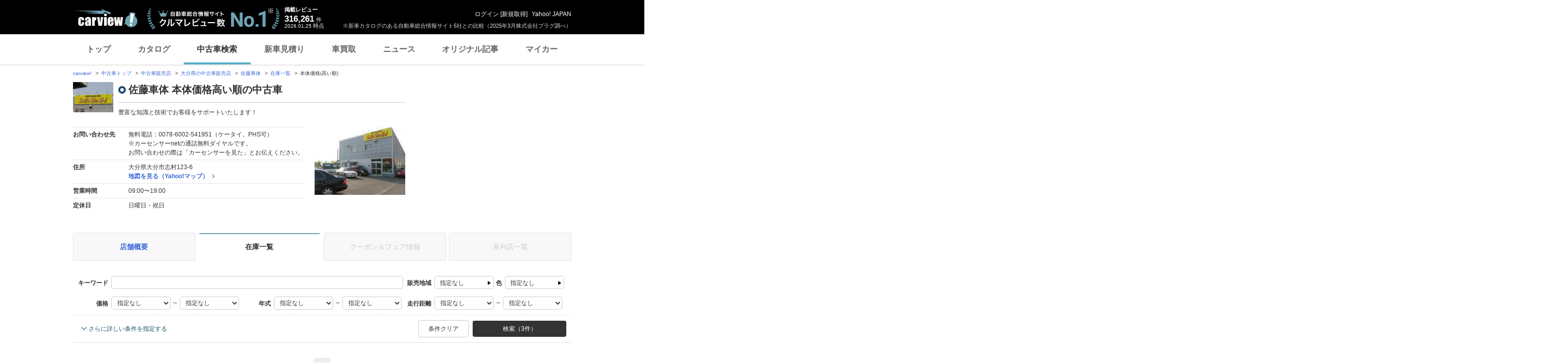

--- FILE ---
content_type: text/html; charset=utf-8
request_url: https://www.google.com/recaptcha/api2/aframe
body_size: 248
content:
<!DOCTYPE HTML><html><head><meta http-equiv="content-type" content="text/html; charset=UTF-8"></head><body><script nonce="488aY2Fr5IrvLfY6CCg4Gg">/** Anti-fraud and anti-abuse applications only. See google.com/recaptcha */ try{var clients={'sodar':'https://pagead2.googlesyndication.com/pagead/sodar?'};window.addEventListener("message",function(a){try{if(a.source===window.parent){var b=JSON.parse(a.data);var c=clients[b['id']];if(c){var d=document.createElement('img');d.src=c+b['params']+'&rc='+(localStorage.getItem("rc::a")?sessionStorage.getItem("rc::b"):"");window.document.body.appendChild(d);sessionStorage.setItem("rc::e",parseInt(sessionStorage.getItem("rc::e")||0)+1);localStorage.setItem("rc::h",'1769294662596');}}}catch(b){}});window.parent.postMessage("_grecaptcha_ready", "*");}catch(b){}</script></body></html>

--- FILE ---
content_type: text/css
request_url: https://s.yimg.jp/images/carview/pc/css/cmn.css
body_size: 56167
content:
@charset "UTF-8";
/*
========== TABLE of CONTENTS ==========

1:default
2:ad
3:common module

========== TABLE of CONTENTS ==========
*/
/* ========== 1:default ========== */
/*-- reset --*/
body {
  margin: 0;
  padding: 0;
  text-align: center;
}

dl, dt, dd, ul, ol, li, h1, h2, h3, h4, h5, h6, pre, form, input, p, blockquote, fieldset, div, figure {
  margin: 0;
  padding: 0;
}

h1, h2, h3, h4, h5, h6 {
  font-size: 100%;
  font-weight: normal;
}

ul li, ol li {
  list-style: none;
}

table {
  margin: 0;
  padding: 0;
  border-collapse: collapse;
  border-spacing: 0;
  font-size: 100%;
}

caption {
  text-align: left;
}

table, pre, code, select, input, textarea, kbd, var, ins, del, samp {
  font-size: 100%;
}

address, cite, dfn, em, strong, var, th, ins, del, samp {
  font-weight: normal;
  font-style: normal;
}

a img {
  border: 0;
}

hr.yjSeparation {
  display: none;
}

fieldset {
  border: none;
}

#wrapper {
  text-align: left;
  font-size: medium;
  line-height: 1.56;
}

#yjContentsBody {
  position: relative;
  /*padding-top:5px; */
}

.yjGuid {
  display: block;
  height: 0;
  overflow: hidden;
  font-size: 0;
  line-height: 0;
  text-indent: -9999px;
}

.yjSkip {
  display: block;
  height: 0;
  overflow: hidden;
  font-size: 0;
  line-height: 0;
  text-indent: -9999px;
}

.yj950-1 #wrapper, .yj950-2 #wrapper, .yj950-3 #wrapper {
  width: 950px;
  margin: 0 auto;
  padding: 0 10px;
}

.yj950-1 #contents, .yj950-2 #contents, .yj950-3 #contents {
  text-align: left;
}

.yj950-2 #yjMain {
  float: left;
  width: 640px;
}

.yj950-2 #yjSub {
  float: right;
  width: 300px;
}

.yj950-3 #yjMain {
  float: left;
  width: 640px;
}

.yj950-3 .yj1stUnit {
  float: right;
  width: 440px;
}

.yj950-3 .yj2ndUnit {
  float: left;
  width: 190px;
}

.yj950-3 #yjSub {
  float: right;
  width: 300px;
}

.yj100per-1, .yj100per-2, .yj100per-3 {
  width: 100%;
}

.yj100per-1 #wrapper, .yj100per-2 #wrapper, .yj100per-3 #wrapper {
  min-width: 950px;
  padding: 0 10px;
}

.yj100per-2 #yjMain {
  float: left;
  width: 100%;
  margin-left: -310px;
}

.yj100per-2 .yjMainGrid {
  margin-left: 310px;
}

.yj100per-2 #yjSub {
  float: right;
  width: 300px;
}

.yj100per-3 #yjMain {
  float: left;
  width: 100%;
  margin-left: -310px;
}

.yj100per-3 .yjMainGrid {
  margin-left: 310px;
}

.yj100per-3 .yj1stUnit {
  float: right;
  width: 100%;
  margin-right: -200px;
}

.yj100per-3 .yj1stInnerUnit {
  margin-right: 200px;
}

.yj100per-3 .yj2ndUnit {
  float: left;
  width: 190px;
}

.yj100per-3 #yjSub {
  float: right;
  width: 300px;
}

#yjContentsBody:after, .yj950-3 #yjMain:after {
  display: block;
  visibility: hidden;
  clear: both;
  height: 0;
  content: '.';
}

#yjContentsBody, .yj950-3 #yjMain {
  height: 1%;
}

/*-- fonts --*/
.s115 {
  line-height: 115%;
}

.s130 {
  line-height: 130%;
}

.s150 {
  line-height: 150%;
}

.yjXXL {
  font-size: x-large;
  voice-family: '"}"';
  voice-family: inherit;
  font-size: xx-large;
  font-size: x-large;
}

html > body .yjXXL {
  font-size: 180%;
  font-size/**/: xx-large;
}

.yjXL {
  font-size: large;
  voice-family: '"}"';
  voice-family: inherit;
  font-size: x-large;
  font-size: large;
}

html > body .yjXL {
  font-size: 150%;
  font-size/**/: x-large;
}

.yjL {
  font-size: medium;
  voice-family: '"}"';
  voice-family: inherit;
  font-size: large;
  font-size: medium;
}

html > body .yjL {
  font-size: 120%;
  font-size/**/: large;
}

.yjM {
  font-size: small;
  voice-family: '"}"';
  voice-family: inherit;
  font-size: medium;
  font-size: small;
}

html > body .yjM {
  font-size: 100%;
  font-size/**/: medium;
}

.yjMt {
  font-size: small;
  line-height: 1.4em;
  voice-family: '"}"';
  voice-family: inherit;
  font-size: medium;
  font-size: small;
}

html > body .yjMt {
  font-size: 100%;
  font-size/**/: medium;
}

.yjS {
  font-size: x-small;
  voice-family: '"}"';
  voice-family: inherit;
  font-size: small;
  font-size: x-small;
}

html > body .yjS {
  font-size: 84%;
  font-size/**/: small;
}

.yjSt {
  font-size: x-small;
  line-height: 1.3em;
  voice-family: '"}"';
  voice-family: inherit;
  font-size: small;
  font-size: x-small;
}

html > body .yjSt {
  font-size: 84%;
  font-size/**/: small;
}

.yjXS {
  font-size: xx-small;
  voice-family: '"}"';
  voice-family: inherit;
  font-size: x-small;
  font-size: xx-small;
}

html > body .yjXS {
  font-size: 70%;
  font-size/**/: x-small;
}

/*-- emg --*/
/*.emg { margin:0px; text-align: center; }

.emg #emg, #wrc .emg { width: 950px; margin: 10px auto;}

.emg br { display: none; }

.emg table { margin: 0 auto; text-align: left; }
*/
#emg, .emg {
  margin: 0;
  text-align: center;
}

#emg, .emg {
  width: 950px;
  margin: 10px auto;
}

#emg br, .emg br {
  display: none;
}

#emg table, .emg table {
  margin: 0 auto;
  text-align: left;
}

#emg strong {
  font-weight: bold;
}

#emg:empty, .emg:empty {
  margin: 0 auto;
}

#emg::after, .emg::after {
  display: none !important;
  content: none !important;
}

#emg > table, .emg > table {
  margin: 10px auto !important;
}

#emg > table:first-child, .emg > table:first-child {
  margin-top: 0 !important;
}

#emg > table:last-child, .emg > table:last-child {
  margin-bottom: 0 !important;
}

/*-- uft --*/
#uft {
  clear: both;
  padding: 10px 0;
  border-top: 1px solid #9a9a9a;
  text-align: center;
}

/*-- cmnToplink --*/
.cmnToplink {
  margin: 20px 0;
  text-align: center;
}

.cmnToplink li {
  display: inline-block;
  padding: 0 10px;
  border-left: 1px solid #aaa;
  line-height: 1.1;
  *display: inline;
  *zoom: 1;
}

.cmnToplink .ctT {
  border-left: none;
}

.cmnToplink .ico_jiaa {
  vertical-align: text-bottom;
}

/*-- footer --*/
#footer {
  margin-bottom: 10px;
  text-align: center;
  font-family: ‘メイリオ‘, Meiryo, ‘ヒラギノ角ゴ Pro’, Hiragino Kaku Gothic Pro, Osaka, ‘ＭＳ Ｐゴシック’, MS PGothic, sans-serif;
}

#footer .notes {
  padding: 10px 0;
  border-top: 1px solid #9a9a9a;
  font-size: 80%;
  line-height: 1.4;
}

#footer .connect {
  margin-bottom: 12px;
  padding-top: 12px;
  color: #9a9a9a;
  font-size: 80%;
  line-height: 1.7;
}

#footer .connect a {
  margin: 0 8px;
}

#footer .connect a:visited {
  color: #3b67d9;
}

#footer address {
  padding: 10px 0;
  border-top: 1px solid #9a9a9a;
  font-size: 80%;
}

/*-- wrapper --*/
#wrapper {
  font-size: 93.8%;
}

/*-- breadcrumbs --*/
#yjBreadcrumbs {
  margin-bottom: 10px;
  padding-left: 7px;
}

#yjBreadcrumbs a:visited {
  color: #3b67d9;
}

/* ========== 2:ad ========== */
/*-- yjLrec --*/
#yjLrec {
  margin-bottom: 16px;
}

#yjLrec dl {
  margin: 0;
  padding: 0;
}

#yjLrec dt {
  margin: 0;
  padding: 0;
  height: 20px;
  font-size: 12px;
  font-weight: normal;
  line-height: 20px;
  text-align: center;
}

#yjLrec td a {
  font-size: 79%;
}

/*-- adLREC --*/
.adLREC td a {
  font-size: 79%;
}

/* safari only \*/
html:first-child #yjLrec dt {
  padding: 3px 0 2px;
}

/* /safari only */
#yjLrec dd {
  margin: 0;
  padding: 0;
}

#yjLrec dd img {
  border: none;
  vertical-align: bottom;
}

.yj950-1 #contents {
  position: relative;
}

.yj950-1 #yjContentsBody span.yjGuid {
  position: relative;
  left: auto;
  float: right;
  width: 310px;
  height: 280px;
  margin: 0;
}

.yj950-1 #yjLrec {
  position: absolute;
  top: 0;
  right: 0;
  width: 300px;
}

.yj100per-1 #contents {
  position: relative;
}

.yj100per-1 #yjContentsBody span.yjGuid {
  position: relative;
  left: auto;
  float: right;
  width: 310px;
  height: 280px;
  margin: 0;
}

.yj100per-1 #yjLrec {
  position: absolute;
  top: 0;
  right: 0;
  width: 300px;
}

.yj950-1 #yjLrec {
  float: right;
  width: 300px;
  margin-left: 20px;
}

.yj100per-1 #yjLrec {
  float: right;
  width: 300px;
  margin-left: 20px;
}

/*-- adCT --*/
.adCT {
  margin-bottom: 10px;
  text-align: center;
}

/*-- adTN --*/
.adTN {
  margin-bottom: 10px;
  line-height: 1.3;
}

/*-- adSHOW --*/
.adSHOW {
  clear: both;
  margin-bottom: 5px;
}

.adSHOW table {
  text-align: left;
}

/*-- adSS --*/
.adSS {
  margin-bottom: 10px;
}

/*-- adSQB --*/
.adSQB {
  width: 666px;
  margin: 0 auto;
  margin-bottom: 10px;
  text-align: left;
}

/*-- adSQM --*/
.adSQM {
  /*margin-bottom: 10px;*/
  margin: 5px 0 10px 0;
}

.adSQM hr {
  /*border-width: 0;*/
}

.adSQM img {
  padding-right: 3px;
}

/*-- adULT --*/
.adULT {
  display: block;
  width: 948px;
  margin-bottom: 10px;
  padding: 0;
  border: 1px solid #cbd48c;
  text-align: left;
}

.adULT div {
  height: auto !important;
}

/*-- adPBOX --*/
.adPBOX {
  margin-bottom: 10px;
  font-size: 75%;
}

/*-- adyadsOverlay --*/
#yadsOverlay {
  position: fixed;
  bottom: 0;
  z-index: 9999;
  width: 100%;
  border-bottom: 0 solid #fff;
  /*  safearea用記述*/
  background: #fff;
}

/**
  * iOS のSafe Areaへ対応します。
  * bottomに間を空けることで、広告がiOSのUI部品と重なる可能性を排除します。
  */
/* ios11.1以前等の古いOS向け */
@supports (border-bottom-width: constant(safe-area-inset-bottom)) {
  #yadsOverlay {
    border-bottom-width: constant(safe-area-inset-bottom);
  }
}
/* ios11.2以降のOS向け */
@supports (border-bottom-width: env(safe-area-inset-bottom)) {
  #yadsOverlay {
    border-bottom-width: env(safe-area-inset-bottom);
  }
}
.carview-bike #yadsOverlay {
  background: transparent;
}

/* IE6-8 */
:root * > .adPBOX {
  font-size: 80%;
}

/* IE6-8other */
.adPBOX table {
  width: 100%;
  margin: 0 0 3px;
  padding: 0;
}

.adPBOX td {
  padding: 3px;
  border: 1px solid #cfd8ef;
  vertical-align: top;
}

.adPBOX td.emp {
  width: 2px;
  padding: 0;
  border: none;
}

.adPBOX dl {
  width: 141px;
}

.adPBOX dt {
  float: left;
  width: 33px;
}

.adPBOX dd {
  margin-left: 33px;
}

/* ========== 3:common module ========== */
/*-- cmnAnnounce --*/
#cmnAnnounce {
  margin: 0 0 10px;
  text-align: center;
}

#cmnAnnounce .jsOff, .jsOff {
  padding: 10px;
  color: #f00;
  font-weight: bold;
  background: transparent;
  border: 0;
}

#cmnAnnounce .jsOff .st01 {
  color: #f00;
}

#cmnAnnounce .jsOff .st02 {
  color: #666;
}

/*-- cmnBnr --*/
.cmnBnr {
  margin-bottom: 16px;
  min-height: 60px;
  line-height: 1;
}

/** common [carview] */
.global-sprite, #header .nav-global .content a {
  background-color: #757575;
}

.typetab-sprite, #contents .area-typetab .title .total, #contents .area-typetab .title .sedan, #contents .area-typetab .title .wagon, #contents .area-typetab .title .coupe, #contents .area-typetab .title .minivan, #contents .area-typetab .title .convertible, #contents .area-typetab .title .hatchback, #contents .area-typetab .title .suv, #contents .area-typetab .title .kei {
  background: url('../images/cmn/nav/typetab.png') no-repeat;
}

.button-sprite, .mod-select .select, .mod-select .submit, .mod-assess .button .submit, #header .mod-search .submit, #header .mod-ucarsearch .submit {
  background: url('../images/cmn/nav/button.png') no-repeat;
}

.symbol-sprite, #contents .area-typetab .ranking .rank-1 .symbol, #yjSub .sub-area li.rank-1 .symbol, #contents .area-typetab .ranking .rank-2 .symbol, #yjSub .sub-area li.rank-2 .symbol, #contents .area-typetab .ranking .rank-3 .symbol, #yjSub .sub-area li.rank-3 .symbol, #contents .area-typetab .ranking .rank-4 .symbol, #yjSub .sub-area li.rank-4 .symbol, #contents .area-typetab .ranking .rank-5 .symbol, #yjSub .sub-area li.rank-5 .symbol {
  background: url('../images/cmn/symbol.png') no-repeat;
}

.ranking .rank-1 .crown, #yjSub .sub-area li.rank-1 .crown, #contents .area-typetab .ranking .rank-2 .crown, #yjSub .sub-area li.rank-2 .crown, #contents .area-typetab .ranking .rank-3 .crown, #yjSub .sub-area li.rank-3 .crown, #contents .area-typetab .ranking .rank-4 .crown, #yjSub .sub-area li.rank-4 .crown, #contents .area-typetab .ranking .rank-5 .crown, #yjSub .sub-area li.rank-5 .crown {
  background: url('../images/cmn/symbol-crown.png') no-repeat;
}

.icon-sprite, body .icon-arrow-black, body .icon-arrow-blue-down, body .icon-arrow-blue-min, body .icon-arrow-blue, body .icon-arrow-white-left, body .icon-arrow-white-min, body .icon-arrow-white, body .icon-article-blue, body .icon-article, body .icon-baloon-blue, body .icon-beginner, body .icon-car-blue, body .icon-car, body .icon-catalog-blue, body .icon-catalog, body .icon-fb-min, body .icon-lupe-blue, body .icon-lupe, body .icon-mk-min, body .icon-new, body .icon-next-blue, body .icon-next-gray, body .icon-next-large-white, body .icon-next-white, body .icon-note-blue, body .icon-note, body .icon-pagetop, body .icon-prev-blue, body .icon-prev-gray, body .icon-prev-large-white, body .icon-prev-white, body .icon-radio, body .icon-star-blank, body .icon-star-blank_, body .icon-star-half, body .icon-star-half_, body .icon-star, body .icon-star_, body .icon-type-convertible, body .icon-type-coupe, body .icon-type-hatchback, body .icon-type-kei, body .icon-type-minivan, body .icon-type-sedan, body .icon-type-suv, body .icon-type-wagon, body .icon-voice, body .icon-zoom-blue, body .icon-sedan, body .icon-minivan, body .icon-hatchback, body .icon-wagon, body .icon-kei, body .icon-coupe, body .icon-convertible, body .icon-suv {
  background: url('../images/cmn/icon.png') no-repeat;
}

html .yj950-1 #contents, html .yj950-2 #contents, html .yj950-3 #contents, #header .content, #header .nav-global .content {
  width: 950px;
  margin: 0 auto;
}

.mod-select .select, .mod-select .submit, .mod-assess .button .submit, #header .mod-search .submit, #header .mod-ucarsearch .submit {
  display: inline-block;
  *display: inline;
  *zoom: 1;
  border: 0;
  text-indent: -9999px;
  cursor: pointer;
}

#yjSub .faq h2 {
  background: #e8e7e7;
  overflow: hidden;
  padding: 6px 10px 7px;
  font-weight: bold;
}

#yjSub .faq .large {
  *zoom: 1;
  display: block;
  padding: 10px 15px;
  vertical-align: middle;
}

#yjSub .faq .large:after {
  content: '';
  display: block;
  clear: both;
}

#yjSub .faq .large .thumb {
  display: block;
  float: left;
  margin-right: 10px;
}

#yjSub .faq .large .link {
  line-height: 40px;
}

#yjSub .faq dl {
  padding: 8px 15px;
}

#yjSub .faq dl a {
  display: block;
  line-height: 1.5em;
  margin-bottom: 0.5em;
}

#yjSub .faq a:visited {
  color: #3b67d9;
}

.faqcurrents {
  font-weight: bold;
}

#contents .area-typelist {
  clear: both;
}

#contents .area-makerlist table, #contents .area-typelist table {
  width: 100%;
  font-weight: bold;
}

#contents .area-makerlist table caption, #contents .area-typelist table caption {
  border-bottom: 1px solid #e8e7e7;
  margin-bottom: 9px;
  padding-bottom: 2px;
}

#contents .area-makerlist table td, #contents .area-typelist table td {
  padding-top: 8px;
}

#contents .area-makerlist table a, #contents .area-typelist table a {
  display: block;
}

#contents .area-typetab .ranking .rank-1 .symbol, #yjSub .sub-area li.rank-1 .symbol {
  background-position: 0 -108px;
  width: 17px;
  height: 17px;
  display: block;
  _background: url('../images/cmn/_symbol.png') 0 -17px;
}

#contents .area-typetab .ranking .rank-2 .symbol, #yjSub .sub-area li.rank-2 .symbol {
  background-position: 0 -37px;
  width: 17px;
  height: 17px;
  display: block;
  _background: url('../images/cmn/_symbol.png') 0 -94px;
}

#contents .area-typetab .ranking .rank-3 .symbol, #yjSub .sub-area li.rank-3 .symbol {
  background-position: 0 0;
  width: 17px;
  height: 17px;
  display: block;
  _background: url('../images/cmn/_symbol.png') 0 0;
}

#contents .area-typetab .ranking .rank-4 .symbol, #yjSub .sub-area li.rank-4 .symbol {
  background-position: 0 -91px;
  width: 17px;
  height: 17px;
  display: block;
  _background: url('../images/cmn/_symbol.png') 0 -111px;
}

#contents .area-typetab .ranking .rank-5 .symbol, #yjSub .sub-area li.rank-5 .symbol {
  background-position: 0 -54px;
  width: 17px;
  height: 17px;
  display: block;
  _background: url('../images/cmn/_symbol.png') 0 -128px;
}

#yjSub .sub-area li.rank-1 .crown {
  background-position: 0 -126px;
  width: 20px;
  height: 19px;
  display: block;
  _background: url('../images/cmn/_symbol-crown.png') 0 -75px;
}

#yjSub .sub-area li.rank-2 .crown {
  background-position: 0 -72px;
  width: 20px;
  height: 19px;
  display: block;
  _background: url('../images/cmn/_symbol-crown.png') 0 -55px;
}

#yjSub .sub-area li.rank-3 .crown {
  background-position: 0 -18px;
  width: 20px;
  height: 19px;
  display: block;
  _background: url('../images/cmn/_symbol-crown.png') 0 -35px;
}

html .adCT, html .adTN, html .adSHOW, html .adANEMOS, html .adSS, html .adSQM, html .adPBOX, html .adSQB, html .adULT, html .emg {
  font-size: 1.1em;
}

html .adCT a, html .adTN a, html .adSHOW a, html .adANEMOS a, html .adSS a, html .adSQM a, html .adPBOX a, html .adSQB a, html .adULT a, html .emg a, html .pos-nss a, html .adYSQM a, html #yjLrec a, html .adLREC a {
  text-decoration: underline;
}

html .yj950-1 #wrapper, html .yj950-2 #wrapper, html .yj950-3 #wrapper {
  width: auto;
  min-width: 950px;
  padding: 0;
}

html .adCT {
  /*margin-bottom: 25px;*/
  background-color: #fff;
}

html .adSHOW {
  margin-top: 13px;
  margin-bottom: 0;
}

html .adSS {
  clear: both;
  margin: 20px 0 0;
}

html #yjBreadcrumbs {
  margin-top: 10px;
  margin-bottom: 10px;
  padding-left: 0;
  font-size: 0.9em;
}

html #yjContentsFooter {
  margin-top: 30px;
}

html #footer {
  margin-bottom: 0;
}

html #footer .notes {
  border-top-color: #e8e7e7;
  background-color: #f8f8f8;
  color: #4d4d4d;
}

html #footer .connect {
  margin-bottom: 0;
  padding-bottom: 10px;
  background-color: #f8f8f8;
}

html #footer address {
  padding-bottom: 20px;
  border-top: none;
  background-color: #757575;
  color: #fff;
}

html #uft {
  border-top-color: #e8e7e7;
  background-color: #fff;
}

/* 旧body-2013-0423
body { font-family: "ヒラギノ角ゴ Pro W3", "Hiragino Kaku Gothic Pro", "メイリオ", Meiryo, "ＭＳ Ｐゴシック", sans-serif; font-size: 80%; word-wrap: break-word; -webkit-text-size-adjust: none; color: #1a1a1a; }
*/
body {
  min-width: 1010px;
  font-family: 'Meiryo', 'メイリオ', 'MS UI Gothic', 'Tahoma', 'Lucida Grande', 'ヒラギノ角ゴ ProN W3', 'Hiragino Kaku Gothic ProN W3', HiraKakuProN-W3, 'ヒラギノ角ゴ ProN', 'Hiragino Kaku Gothic ProN', 'Osaka', 'ＭＳ Ｐゴシック', sans-serif;
  font-size: 80%;
  word-wrap: break-word;
  -webkit-text-size-adjust: none;
  color: #333;
  font-feature-settings: 'palt';
}
a {
  color: #3b67d9;
  text-decoration: none;
}

a:hover {
  text-decoration: underline;
}

a:visited {
  color: #941d55;
}

/*-- IMG Roll Over Setting --*/
div.section a:hover img, div.sub-area a:hover img, div.faq a:hover img {
  opacity: 0.85;
      filter: alpha(opacity=85);
  -ms-filter: 'alpha( opacity=85 )';
}

input {
  outline: none;
}

input[type=radio]:hover, input[type=checkbox]:hover {
  cursor: pointer;
}

#header .hgroup {
  font-size: 12px;
  line-height: 1.2;
}

#header .yahooid {
  font-size: 11px;
  _font-family: 'ＭＳ Ｐゴシック', sans-serif;
}

#footer .notes {
  font-size: 1em;
}

#footer .connect, #footer address {
  font-size: 0.91667em;
}

body .icon-arrow-black {
  background-position: 0 -500px;
  height: 5px;
  width: 3px;
}

body .icon-arrow-blue-down {
  background-position: 0 -518px;
  height: 3px;
  width: 5px;
}

body .icon-arrow-blue-min {
  background-position: 0 -539px;
  height: 5px;
  width: 2px;
}

body .icon-arrow-blue {
  background-position: 0 -506px;
  height: 5px;
  width: 3px;
}

body .icon-arrow-white-left {
  background-position: 0 -494px;
  height: 5px;
  width: 3px;
}

body .icon-arrow-white-min {
  background-position: 0 -522px;
  height: 5px;
  width: 2px;
}

body .icon-arrow-white {
  background-position: 0 -512px;
  height: 5px;
  width: 3px;
}

body .icon-article-blue {
  background-position: 0 -268px;
  height: 13px;
  width: 12px;
}

body .icon-article {
  background-position: 0 -254px;
  height: 13px;
  width: 12px;
}

body .icon-baloon-blue {
  background-position: 0 -205px;
  height: 11px;
  width: 10px;
}

body .icon-beginner {
  background-position: 0 -158px;
  height: 16px;
  width: 12px;
}

body .icon-car-blue {
  background-position: 0 -344px;
  height: 8px;
  width: 16px;
}

body .icon-car {
  background-position: 0 -335px;
  height: 8px;
  width: 16px;
}

body .icon-catalog-blue {
  background-position: 0 -393px;
  height: 11px;
  width: 13px;
}

body .icon-catalog {
  background-position: 0 -381px;
  height: 11px;
  width: 13px;
}

body .icon-fb-min {
  background-position: 0 -322px;
  height: 12px;
  width: 12px;
}

body .icon-lupe-blue {
  background-position: 0 -241px;
  height: 12px;
  width: 10px;
}

body .icon-lupe {
  background-position: 0 -228px;
  height: 12px;
  width: 10px;
}

body .icon-mk-min {
  background-position: 0 -465px;
  height: 12px;
  width: 12px;
}

body .icon-new {
  background-position: 0 -310px;
  height: 11px;
  width: 23px;
}

body .icon-next-blue {
  background-position: 0 -417px;
  height: 7px;
  width: 4px;
}

body .icon-next-gray {
  background-position: 0 -425px;
  height: 7px;
  width: 4px;
}

body .icon-next-large-white {
  background-position: 0 -282px;
  height: 13px;
  width: 7px;
}

body .icon-next-white {
  background-position: 0 -433px;
  height: 7px;
  width: 4px;
}

body .icon-note-blue {
  background-position: 0 -367px;
  height: 13px;
  width: 10px;
}

body .icon-note {
  background-position: 0 -353px;
  height: 13px;
  width: 10px;
}

body .icon-pagetop {
  background-position: 0 -478px;
  height: 15px;
  width: 15px;
}

body .icon-prev-blue {
  background-position: 0 -441px;
  height: 7px;
  width: 4px;
}

body .icon-prev-gray {
  background-position: 0 -449px;
  height: 7px;
  width: 4px;
}

body .icon-prev-large-white {
  background-position: 0 -296px;
  height: 13px;
  width: 7px;
}

body .icon-prev-white {
  background-position: 0 -457px;
  height: 7px;
  width: 4px;
}

body .icon-radio {
  background-position: 0 -528px;
  height: 10px;
  width: 10px;
}

body .icon-star-blank {
  background-position: 0 -148px;
  height: 9px;
  width: 10px;
}

body .icon-star-blank_ {
  background-position: 0 -185px;
  height: 9px;
  width: 10px;
}

body .icon-star-half {
  background-position: 0 -138px;
  height: 9px;
  width: 10px;
}

body .icon-star-half_ {
  background-position: 0 -175px;
  height: 9px;
  width: 10px;
}

body .icon-star {
  background-position: 0 -128px;
  height: 9px;
  width: 10px;
}

body .icon-star_ {
  background-position: 0 -195px;
  height: 9px;
  width: 10px;
}

/* 130807 */
body .icon-convertible {
  background-position: -40px -14px;
  height: 16px;
  width: 40px;
}

body .icon-coupe {
  background-position: -40px -78px;
  height: 16px;
  width: 40px;
}

body .icon-hatchback {
  background-position: -40px -47px;
  height: 16px;
  width: 40px;
}

body .icon-kei {
  background-position: -40px -63px;
  height: 16px;
  width: 40px;
}

body .icon-minivan {
  background-position: -40px -30px;
  height: 16px;
  width: 40px;
}

body .icon-sedan {
  background-position: -40px 3px;
  height: 16px;
  width: 40px;
}

body .icon-suv {
  background-position: -40px -94px;
  height: 17px;
  width: 40px;
}

body .icon-wagon {
  background-position: -40px -110px;
  height: 16px;
  width: 40px;
}

/* 131206 */
body .icon-convertible {
  background-position: 0 -14px;
  height: 16px;
  width: 40px;
}

body .icon-coupe {
  background-position: 0 -78px;
  height: 16px;
  width: 40px;
}

body .icon-hatchback {
  background-position: 0 -47px;
  height: 16px;
  width: 40px;
}

body .icon-kei {
  background-position: 0 -63px;
  height: 16px;
  width: 40px;
}

body .icon-minivan {
  background-position: 0 -30px;
  height: 16px;
  width: 40px;
}

body .icon-sedan {
  background-position: 0 3px;
  height: 16px;
  width: 40px;
}

body .icon-suv {
  background-position: 0 -94px;
  height: 17px;
  width: 40px;
}

body .icon-wagon {
  background-position: 0 -110px;
  height: 16px;
  width: 40px;
}

body .icon-voice {
  background-position: 0 -217px;
  height: 10px;
  width: 11px;
}

body .icon-zoom-blue {
  background-position: 0 -405px;
  height: 11px;
  width: 11px;
}

body .icon-beginner, body .icon-voice, body .icon-article, body .icon-article-blue, body .icon-catalog, body .icon-catalog-blue, body .icon-car, body .icon-car-blue, body .icon-lupe, body .icon-radio, body .icon-note, body .icon-note-blue, body .icon-baloon-blue, body .icon-arrow-black, body .icon-arrow-blue, body .icon-arrow-blue-min, body .icon-arrow-blue-down, body .icon-arrow-white, body .icon-arrow-white-min, body .icon-arrow-white-left, body .icon-next-white, body .icon-prev-white, body .icon-prev-blue, body .icon-next-blue, body .icon-prev-large-white, body .icon-next-large-white, body .icon-prev-gray, body .icon-next-gray, body .icon-pagetop, body .icon-star, body .icon-star-half, body .icon-star-blank, body .icon-fb-min, body .icon-mk-min, body .icon-type-sedan, body .icon-type-wagon, body .icon-type-coupe, body .icon-type-minivan, body .icon-type-convertible, body .icon-type-hatchback, body .icon-type-suv, body .icon-type-kei, body .icon-new, body .icon-zoom-blue, body .icon-sedan, body .icon-minivan, body .icon-hatchback, body .icon-wagon, body .icon-kei, body .icon-coupe, body .icon-convertible, body .icon-suv {
  display: inline-block;
  *display: inline;
  *zoom: 1;
  vertical-align: 0;
  *font-size: 0;
  *line-height: 0;
}

body .icon-beginner {
  margin-right: 8px;
  vertical-align: -3px;
}

body .icon-voice {
  margin: 0 4px;
  vertical-align: 1px;
}

body .icon-article {
  margin: 0 4px;
  vertical-align: -1px;
}

body .icon-article-blue {
  margin: 0 4px;
  vertical-align: -1px;
}

body .icon-catalog {
  margin: 0 4px;
}

body .icon-catalog-blue {
  margin: 0 4px;
  vertical-align: -1px;
}

body .icon-car {
  margin: 0 6px 0 4px;
  vertical-align: 1px;
}

body .icon-car-blue {
  margin: 0 6px 0 4px;
  vertical-align: 1px;
}

body .icon-lupe {
  margin: 0 6px 0 4px;
}

body .icon-radio {
  margin-right: 6px;
}

body .icon-note {
  margin: 0 6px;
  vertical-align: -1px;
}

body .icon-note-blue {
  margin: 0 6px;
  vertical-align: -1px;
}

body .icon-baloon-blue {
  margin: 0 6px;
  vertical-align: -1px;
}

body .icon-arrow-blue {
  margin-right: 4px;
  vertical-align: 2px;
}

body .icon-arrow-blue-min {
  margin-right: 5px;
  vertical-align: 1px;
  *vertical-align: 2px;
}

body .icon-arrow-white {
  margin-right: 5px;
  vertical-align: 2px;
  *vertical-align: 3px;
}

body .icon-arrow-white-min {
  margin-right: 4px;
  *vertical-align: 1px;
}

body .icon-arrow-white-left {
  margin-right: 5px;
  vertical-align: 2px;
}

body .icon-next-white {
  content: '';
  position: absolute;
  top: 40%;
  right: 12px;
  width: 6px;
  height: 6px;
  border-top: 2px solid #808080;
  border-right: 2px solid #808080;
  border-bottom: none;
  border-left: none;
  -webkit-transform: rotate(45deg);
          transform: rotate(45deg);
  visibility: visible;
}

body .icon-prev-white {
  content: '';
  position: absolute;
  top: 40%;
  left: 12px;
  width: 6px;
  height: 6px;
  border-top: 2px solid #808080;
  border-right: 2px solid #808080;
  border-bottom: none;
  border-left: none;
  -webkit-transform: rotate(-135deg);
          transform: rotate(-135deg);
  visibility: visible;
}

body .icon-prev-blue {
  margin-right: 7px;
  vertical-align: 1px;
}

body .icon-next-blue {
  margin-left: 7px;
  vertical-align: 1px;
}

body .icon-pagetop {
  margin-right: 4px;
  vertical-align: -2px;
}

body .icon-fb-min {
  margin-right: 4px;
}

body .icon-mk-min {
  margin-right: 4px;
}

body .icon-type-sedan {
  margin-right: 6px;
  vertical-align: -3px;
}

body .icon-type-wagon {
  margin-right: 6px;
  vertical-align: -3px;
}

body .icon-type-coupe {
  margin-right: 6px;
  vertical-align: -3px;
}

body .icon-type-minivan {
  margin-right: 6px;
  vertical-align: -3px;
}

body .icon-type-convertible {
  margin-right: 6px;
  vertical-align: -3px;
}

body .icon-type-hatchback {
  margin-right: 6px;
  vertical-align: -3px;
}

body .icon-type-suv {
  margin-right: 6px;
  vertical-align: -3px;
}

body .icon-type-kei {
  margin-right: 6px;
  vertical-align: -3px;
}

body .icon-sedan, body .icon-minivan, body .icon-hatchback, body .icon-wagon, body .icon-kei, body .icon-coupe, body .icon-convertible, body .icon-suv {
  margin-right: 6px;
  vertical-align: -3px;
}

body .icon-new {
  margin-left: 6px;
}

body .icon-zoom-blue {
  margin-right: 6px;
  vertical-align: -1px;
}

.mod-pagetop {
  padding: 20px 0 15px;
  text-align: right;
  line-height: 1.2;
  font-weight: bold;
}

.mod-pagetop a {
  color: #1a1a1a;
}

.tag {
  background-color: #333;
  color: #fff;
  font-size: 0.75em;
  line-height: 15px;
  letter-spacing: 1px;
  padding: 2px 4px 1px 6px;
  vertical-align: top;
  margin-right: 5px;
}

.pr {
  vertical-align: top;
  margin-left: 2px;
}

.tag-attract {
  background-color: #343434;
}

.mod-select {
  clear: both;
  padding: 15px 10px 15px 30px;
  background-color: #f3f3f3;
  color: #1a1a1a;
  font-weight: bold;
  *zoom: 1;
}

.mod-select:after {
  content: '';
  display: block;
  clear: both;
}

.mod-select dt {
  float: left;
  padding-right: 6px;
  line-height: 30px;
}

.mod-select dd {
  float: left;
  padding-left: 20px;
}

.mod-select .text {
  padding: 0 14px;
  width: 240px;
  height: 28px;
  vertical-align: top;
  padding-top: 7px\9 ;
  height: 21px \9 ;
  *margin-top: -1px;
  display: inline-block;
  *display: inline;
  *zoom: 1;
  border: 1px solid white;
}

.mod-select .select {
  background-position: 0 -192px;
  height: 30px;
  width: 18px;
}

.mod-select .submit {
  background-position: 0 -88px;
  height: 30px;
  width: 150px;
  *display: block;
}

.mod-select .submit:hover {
  background-position: 0 -118px;
}

.mod-select select {
  margin-top: 5px;
  width: 288px;
}

.mod-assess {
  border: 4px solid #e8e7e7;
  background-color: #fff;
}

.mod-assess dt {
  /*padding-bottom: 10px;*/
  padding-bottom: 3px;
  font-weight: bold;
}

.mod-assess small {
  display: block;
  font-size: 0.83333em;
}

.mod-assess .header {
  padding: 0 0 5px 10px;
  *zoom: 1;
}

.mod-assess .header:after {
  content: '';
  display: block;
  clear: both;
}

.mod-assess .header .title {
  float: left;
  margin-right: 10px;
  padding: 6px 12px;
  border-radius: 0 0 4px 4px;
  background-color: #e8e7e7;
  font-size: 1.08333em;
  font-weight: bold;
}

.mod-assess .header .sub {
  float: left;
  padding: 6px 0;
}

.mod-assess .typeselect {
  padding: 8px 12px;
}

.mod-assess .typeselect label {
  margin-right: 10px;
  *margin-right: 5px;
}

.mod-assess .typeselect .cartype-select-link {
  margin-right: 10px;
  *margin-right: 5px;
}

.mod-assess .typeselect input {
  margin-right: 4px;
  *margin-right: 2px;
  vertical-align: -1px;
}

.mod-assess .postcode {
  padding: 8px 12px 0;
  border-top: 1px solid #e8e7e7;
  border-bottom: 1px solid #e8e7e7;
}

.mod-assess .postcode dd {
  padding-bottom: 8px;
}

.mod-assess .postcode input {
  padding: 3px;
  width: 100px;
  border: 1px solid #d6d6d6;
}

.mod-assess .postcode .first {
  margin-right: 0.5em;
}

.mod-assess .postcode .last {
  margin-left: 0.5em;
}

/* 査定モジュール改修前 */
/*
.mod-assess .button { padding: 15px 0; text-align: center; }
.mod-assess .button .submit { background-position: 0 -44px; height: 44px; width: 131px; }
.mod-assess .button .submit:hover { background-position: 0 0; }
*/
/* 査定モジュール改修後 2014/10/23 */
.mod-assess .button {
  padding: 10px 0;
  text-align: center;
}

.mod-assess .guidelist-block {
  margin: 0 0 5px;
  padding: 0 5px 0 15px;
}

.mod-assess .guidelist-ttl {
  font-size: 1.16667em;
  line-height: 1.5;
  margin: 0 0 2px;
}

.mod-assess .guidelist-link {
  display: block;
  line-height: 1.5;
  margin: 0 0 2px;
}

.mod-assess .guidelist-link.last-child {
  text-align: right;
}

.mod-assess .guidelist-flow {
  padding: 0 0 8px;
  text-align: center;
}

/* 査定モジュール改修後 end */
.mod-assess .button p {
  text-align: center;
  font-size: 75%;
  clear: both;
}

.mod-assess.col-blue {
  border: 4px solid #008ece;
}

.mod-assess.col-blue .header .title {
  background-color: #008ece;
  color: #fff;
}

.mod-assess.col-blue .header .sub {
  color: #008ece;
}

.mod-assess .bottom-border-box {
  padding: 8px 12px;
  border-bottom: 1px solid #e8e7e7;
}

.mod-assess .horizon-link {
  display: inline;
  margin: 0 5px;
}

/* 査定モジュール内画像スプライト化 */
.mod-assess .assess-img {
  display: inline-block;
  clear: both;
  width: 272px;
  height: 80px;
  margin: 0 10px;
  background: url(../images/cmn/assesment-img_sprites_pc.png) -10px -10px;
  text-align: center;
}

.mod-assess .button .submit {
  width: 131px;
  height: 44px;
  background: url(../images/cmn/assesment-img_sprites_pc.png) -10px -110px;
}

.mod-assess .button .submit:hover {
  background-position: -10px -154px;
}

.mod-assess .guidelist-flow {
  display: inline-block;
  clear: both;
  width: 278px;
  height: 187px;
  margin: 0 7px;
  background: url(../images/cmn/assesment-img_sprites_pc.png) -10px -218px;
}

/* 査定モジュール内画像スプライト化 end */
.mod-paging {
  overflow: hidden;
  display: -webkit-flex;
  display: -ms-flexbox;
  display:         flex;
  -webkit-justify-content: center;
  -ms-flex-pack: center;
          justify-content: center;
  -webkit-align-items: center;
  -ms-flex-align: center;
          align-items: center;
  text-align: center;
}

.mod-paging a {
  display: inline-block;
  border-radius: 4px;
  border: 1px solid #e5e5e5;
  color: #333;
  text-align: center;
  font-size: 0;
  height: 30px;
  line-height: 28px;
  width: 30px;
  font-size: 12px;
  vertical-align: top;
  margin: 0 3px 0 0;
  text-decoration: none;
}

.mod-paging a:last-child {
  margin-right: 0;
}

.mod-paging a.current {
  background: #e3e3e3;
  color: #333;
  border-color: #e5e5e5;
  cursor: default;
  pointer-events: none;
}

.mod-paging a.back, .mod-paging a.next {
  position: relative;
  box-sizing: border-box;
  display: inline-block;
  border-radius: 4px;
  width: 55px;
  background: #fff;
  color: #333;
  border-color: #e5e5e5;
  font-size: 12px;
  text-align: center;
}

.mod-paging a.back {
  padding-left: 10px;
}

.mod-paging a.next {
  padding-right: 10px;
}

.mod-paging a:hover {
  background: #e3e3e3;
  border-color: #e5e5e5;
  color: #333;
  text-decoration: none;
}

.mod-paging a.disabled {
  background: #e3e3e3;
  border-color: #e5e5e5;
  color: #333;
  cursor: default;
  pointer-events: none;
}

.mod-paging a.disabled:hover {
  background: #fff;
  border-color: #e5e5e5;
}

.mod-paging-big {
  overflow: hidden;
  text-align: center;
  clear: both;
}

.mod-paging-big a {
  display: inline-block;
  border: 1px solid #cecece;
  color: #343434;
  text-align: center;
  font-size: 0;
  height: 28px;
  line-height: 28px;
  width: 170px;
  font-size: 14px;
  vertical-align: top;
  margin: 0 1px 0 2px;
  text-decoration: none;
}

.mod-paging-big a.current {
  background: #343434;
  color: #fff;
  border-color: #343434;
}

.mod-paging-big a.back, .mod-paging-big a.next {
  display: inline-block;
  width: 170px;
  background: #343434;
  color: #fff;
  border-color: #343434;
  font-size: 12px;
  text-align: center;
}

.mod-paging-big a.back {
  margin-right: 14px;
}

.mod-paging-big a:hover {
  background: #5d5d5d;
  border-color: #5d5d5d;
  color: #fff;
  text-decoration: none;
}

.mod-paging-big a.disabled {
  background: #a6a6a6;
  border-color: #a6a6a6;
  color: #fff;
  cursor: default;
}

.mod-paging-big a.disabled:hover {
  background: #a6a6a6;
  border-color: #a6a6a6;
}

#header .content {
  position: relative;
  *zoom: 1;
  font-family: ‘メイリオ‘, Meiryo, ‘ヒラギノ角ゴ Pro’, Hiragino Kaku Gothic Pro, Osaka, ‘ＭＳ Ｐゴシック’, MS PGothic, sans-serif;
}

#header .content:after {
  content: '';
  display: block;
  clear: both;
}

#header .nav-header {
  background-color: #000;
  color: #fff;
}

#header .nav-header .content {
  min-height: 66px;
}

#header .nav-header a, #header .nav-header a:visited {
  color: #fff;
  text-decoration: none;
}

#header .nav-header a:hover {
  color: #ccc;
  text-decoration: none;
}

#header .hgroup {
  *zoom: 1;
  padding: 9px 5px 14px;
  font-size: 0.8em;
}

#header .hgroup:after {
  content: '';
  display: block;
  clear: both;
}

#header .hgroup h1 {
  float: left;
  margin-right: 20px;
  height: 42px;
}

#header .hgroup .carview_logo {
  float: left;
  margin-right: 20px;
  height: 42px;
}

/* SEO13Q3 */
#header .hgroup .copy {
  padding-top: 7px;
  font-weight: bold;
  letter-spacing: 0;
}

#header .hgroup .cases {
  padding-top: 6px;
  font-weight: bold;
}

#header .hgroup .announcement {
  font-size: 135%;
  font-weight: normal;
}

#header .hgroup a ~ .announcement, #header .hgroup span ~ .announcement {
  padding-left: 30px;
}

#header .hgroup .announcement a {
  text-decoration: underline;
}

#header .hgroup .num {
  padding: 0 0.25em 0 0.5em;
  font-size: 1.5em;
}

#header .yahooid {
  position: absolute;
  right: 0;
  top: 12px;
  text-align: right;
  line-height: 1.56;
}

#header .yahooid .logo {
  float: right;
  font-size: 14px;
  letter-spacing: 0;
}

#header .yahooid .logo a {
  color: #fff;
}

#header .yahooid .logo a:hover {
  opacity: 0.7;
  text-decoration: none;
}

#header .yahooid .login, #header .yahooid .logout {
  padding-top: 0;
  padding-right: 105px;
  font-size: 12px;
  font-weight: bold;
  letter-spacing: 0;
}

#header .mod-keyword {
  position: absolute;
  right: 0;
  bottom: 5px;
  font-size: 0.83333em;
}

#header .mod-keyword dt, #header .mod-keyword dd {
  display: inline-block;
  *display: inline;
  *zoom: 1;
}

#header .nav-global {
  background-color: #757575;
}

#header .mod-search {
  float: right;
  padding: 3px 0;
  *zoom: 1;
}

#header .mod-search:after {
  content: '';
  display: block;
  clear: both;
}

#header .mod-search input {
  float: left;
  height: 22px;
  display: inline-block;
  *display: inline;
  *zoom: 1;
  border: 0;
  font-size: 12px;
}

#header .mod-search .text {
  padding-left: 7px;
  width: 158px;
  color: #999;
  line-height: 1.2;
  padding-top: 4px\9 ;
  height: 18px \9 ;
}

#header .mod-search .submit {
  background-position: 0 -148px;
  height: 22px;
  width: 33px;
}

#header .mod-search .submit:hover {
  background-position: 0 -170px;
}

/* マイページ用リンク */
#header .mypage-link {
  position: absolute;
  right: 105px;
  bottom: 7px;
}

#header .mypage-link a {
  display: -webkit-flex;
  display: -ms-flexbox;
  display:         flex;
  -webkit-align-items: center;
  -ms-flex-align: center;
          align-items: center;
  padding-left: 25px;
  min-height: 20px;
  background: url(../images/cmn/svg/ico_mycar.svg) no-repeat left center;
  text-align: left;
  font-weight: bold;
}

/* カタログページ用ヘッダーフォント調整 */
#wrc #header .hgroup .copy, #wrc #header .hgroup .cases, #wrc #header .mypage-link a {
  font-size: 93.8%;
}

/*#wrc #header .yahooid .logo { line-height: 1.56; }*/
/* 車検用ヘッダーフォント調整 */
.carview-shaken.index #header .hgroup .copy {
  font-size: 93.8%;
}

/*.carview-shaken.index #header .yahooid { line-height: 1.56; }*/
/* 買取配下エラーページ用 */
.carview-kaitori #header .hgroup h1 img {
  display: block;
  width: 155px;
  height: 42px;
}

/*add 2016(20th anniversary limited:April only)*/
#header .yahooid.aniv20 .logo20th {
  float: right;
  margin-right: -6px;
  margin-top: -4px;
}

#header .yahooid.aniv20 .login, #header .yahooid.aniv20 .logout {
  padding-right: 120px;
}

/*add 2013.09.06*/
#header .mod-ucarsearch {
  float: right;
  padding: 3px 0;
  *zoom: 1;
}

#header .mod-ucarsearch:after {
  content: '';
  display: block;
  clear: both;
}

#header .mod-ucarsearch input {
  float: left;
  height: 22px;
  display: inline-block;
  *display: inline;
  *zoom: 1;
  border: 0;
}

#header .mod-ucarsearch .text {
  padding-left: 7px;
  width: 158px;
  color: #999;
  line-height: 1.2;
  padding-top: 4px\9 ;
  height: 18px \9 ;
}

#header .mod-ucarsearch .submit {
  background-position: -33px -148px;
  height: 22px;
  width: 33px;
}

#header .mod-ucarsearch .submit:hover {
  background-position: -33px -170px;
}

#header .nav-regional {
  display: -webkit-flex;
  display: -ms-flexbox;
  display:         flex;
  -webkit-align-items: center;
  -ms-flex-align: center;
          align-items: center;
  border-bottom: 1px solid #ccc;
  width: 100%;
  height: 40px;
}

#header .nav-regional ul {
  margin: 0 auto;
  padding-left: 4px;
  width: 100%;
  display: -webkit-flex;
  display: -ms-flexbox;
  display:         flex;
  -webkit-justify-content: flex-start;
  -ms-flex-pack: start;
          justify-content: flex-start;
  -webkit-align-items: center;
  -ms-flex-align: center;
          align-items: center;
}

#header .nav-regional li {
  padding-right: 20px;
}

#header .nav-regional li a:visited {
  color: #3b67d9;
}

#header .nav-regional li a.current {
  color: #5d5d5d;
}

#header .nav-regional li a.current span {
  color: #5d5d5d;
}

#header .nav-global .content {
  min-height: 28px;
  *zoom: 1;
}

#header .nav-global .content:after {
  content: '';
  display: block;
  clear: both;
}

#header .nav-global .content a {
  display: block;
  overflow: hidden;
  *zoom: 1;
  width: 99px;
  height: 28px;
  float: left;
  position: relative;
  border-left: 1px solid #969696;
  color: #fff;
  font-size: 14px;
  line-height: 28px;
  text-align: center;
  box-sizing: border-box;
}

#header .nav-global .content .top {
  width: 55px;
  text-indent: 100%;
  white-space: nowrap;
  overflow: hidden;
}

#header .nav-global .content .top:after {
  content: '';
  position: absolute;
  margin: auto;
  top: 0;
  right: 0;
  bottom: 0;
  left: 0;
  width: 18px;
  height: 16px;
  background: url(../images/cmn/icon.png);
  background-position: -60px -229px;
  text-indent: 100%;
  white-space: nowrap;
  overflow: hidden;
}

#header .nav-global .content a:hover {
  background-color: #848484;
  text-decoration: none;
}

body.carview-top #header .nav-global .top {
  background-color: #fff;
  color: #333;
}

body.carview-top #header .nav-global .top:after {
  background: #fff url(../images/cmn/icon.png) no-repeat;
  background-position: -60px -250px;
}

body.carview-news #header .nav-global .news, body.carview-news #header .nav-global .news:hover {
  background-color: #fff;
  color: #333;
}

body.carview-magazine #header .nav-global .magazine, body.carview-magazine #header .nav-global .magazine:hover {
  background-color: #fff;
  color: #333;
}

body.carview-catalog #header .nav-global .catalog, body.carview-catalog #header .nav-global .catalog:hover {
  background-color: #fff;
  color: #333;
}

body.carview-used #header .nav-global .used, body.carview-used #header .nav-global .used:hover {
  background-color: #fff;
  color: #333;
}

body.carview-kaitori #header .nav-global .kaitori, body.carview-kaitori #header .nav-global .kaitori:hover {
  background-color: #fff;
  color: #333;
}

body.carview-bike #header .nav-global .bike, body.carview-bike #header .nav-global .bike:hover {
  background-color: #fff;
  color: #333;
}

body.carview-bike #header .nav-global .bike, body.carview-bike #header .nav-global .bike:hover {
  background-color: #fff;
  color: #333;
}

body.carview-shaken #header .nav-global .shaken, body.carview-shaken #header .nav-global .shaken:hover {
  background-color: #fff;
  color: #333;
}

body.carview-loan #header .nav-global .loan, body.carview-loan #header .nav-global .loan:hover {
  background-color: #fff;
  color: #333;
}

body.mycar #header .nav-global .mycar, body.mycar #header .nav-global .mycar:hover {
  background-color: #fff;
  color: #333;
}

body.carview-newcar #header .nav-global .newcar, body.carview-newcar #header .nav-global .newcar:hover {
  background-color: #fff;
  color: #333;
}

body.carview-cmn #header .nav-global .top::before, body.carview-top #header .nav-global .top::before, body.carview-news #header .nav-global .news::before, body.carview-magazine #header .nav-global .magazine::before, body.carview-catalog #header .nav-global .catalog::before, body.carview-used #header .nav-global .used::before, body.carview-kaitori #header .nav-global .kaitori::before, body.carview-bike #header .nav-global .bike::before, body.carview-shaken #header .nav-global .shaken::before, body.carview-loan #header .nav-global .loan::before, body.mycar #header .nav-global .mycar::before {
  position: absolute;
  top: 0;
  left: 0;
  width: 100%;
  height: 2px;
  background-color: #757575;
  content: '';
}

#contents .section .header {
  clear: both;
  padding-bottom: 5px;
  _padding-bottom: 4px;
  padding-left: 4px;
  margin-left: 0;
  _margin-left: 0;
  /*background: url(../images/cmn/bg/flap.png) no-repeat left bottom;*/
  color: #fff;
  *zoom: 1;
  font-weight: bold;
}

#contents .section .header:after {
  content: '';
  display: block;
  clear: both;
}

#contents .section .header h1, #contents .section .header h2 {
  margin-left: -4px;
  padding-left: 4px;
  padding-top: 1px;
  background: url(../images/cmn/bg/section-header.png) repeat;
  font-size: 1.16667em;
  font-weight: bold;
  line-height: 25px;
}

body.carview-news #contents .section .header h1, body.carview-magazine #contents .section .header h1 {
  padding-left: 14px;
  background: #333;
  min-height: 27px;
  font-size: 14px;
}

#contents .section .header h1 .sub, #contents .section .header h2 .sub {
  font-size: 0.8em;
  font-weight: normal;
  white-space: 1px;
}

#contents .section .header a {
  float: right;
  padding-right: 8px;
  padding-top: 1px;
  _padding-top: 3px;
  line-height: 24px;
  color: #fff;
  font-size: 0.9em;
  font-weight: normal;
}

/*-- 20171222追加 あわせて読みたいモジュールタイトル見出しAB検証用--*/
#contents .section .header h3 {
  border-bottom: 1px solid #999;
  font-size: 1.2em;
  font-weight: bold;
  line-height: 1.5;
  margin-bottom: 10px;
  padding: 5px 5px 5px 0;
  color: #111;
}

/* 2018.3 ニュースj編集記事UI調整 */
#cv-ycd-module {
  margin: 40px 0;
}

.ttl_section {
  position: relative;
  margin-bottom: 10px;
  padding: 5px;
  border-bottom: 1px solid #999;
  color: #111;
  font-size: 1.13em;
  font-weight: bold;
  line-height: 1.5;
}

.ttl_section.no-border {
  padding-bottom: 0;
  border-bottom: none;
}

.ttl_section h2 {
  font-size: 1.2em;
  font-weight: bold;
}

.ttl_section a {
  position: absolute;
  top: 5px;
  right: 5px;
}

.ttl_section [class*=icon-] {
  display: inline-block;
  margin-right: 5px;
  vertical-align: middle;
}

.lead-to-commerce__mod {
  margin-bottom: 40px;
}

/* /2018.3 ニュースj編集記事UI調整 */
#contents .section .top {
  color: #333;
  background: none;
}

#contents .section .top h2 {
  background: #fff;
  border: 1px dotted #666;
  border-top: none;
  padding: 0 0 0 15px;
}

#contents .section .top a {
  color: #3b67d9;
}

.yj990 #contents .area-item {
  display: -webkit-flex;
  display: -ms-flexbox;
  display:         flex;
  -webkit-justify-content: flex-start;
  -ms-flex-pack: start;
          justify-content: flex-start;
  margin-top: 15px;
}

.yj990 #contents .area-item .item {
  width: 150px;
  margin-right: 20px;
}

.yj990 #contents .area-item .item:last-child {
  margin-right: 0;
}

.yj950-2 #contents .area-item {
  *zoom: 1;
  margin-right: -13px;
  margin-top: 15px;
  clear: both;
}

.yj950-2 #contents .area-item:after {
  content: '';
  display: block;
  clear: both;
}

.yj950-2 #contents .area-item .item {
  float: left;
  width: 150px;
  margin-right: 13px;
  *margin-right: 12px;
}

.yj990 .carview-top #contents .area-item {
  *zoom: 1;
  margin-right: -13px;
  margin-top: 15px;
  clear: both;
  display: block;
  -webkit-justify-content: initial;
  -ms-flex-pack: initial;
          justify-content: initial;
}

.yj990 .carview-top #contents .area-item:after {
  content: '';
  display: block;
  clear: both;
}

.yj990 .carview-top #contents .area-item .item {
  float: left;
  width: 150px;
  margin-right: 13px;
  *margin-right: 12px;
}

.yj990 .carview-top #contents .area-item .item:last-child {
  margin-right: auto;
}

#contents .area-item .thumb {
  display: block;
  margin-bottom: 5px;
  width: 150px;
  height: 100px;
  overflow: hidden;
  text-align: center;
  position: relative;
}

#contents .area-item .thumb a {
  display: block;
  width: 150px;
  height: 100px;
  overflow: hidden;
}

#contents .area-item .thumb img {
  height: 100px;
}

#contents .area-item .thumb span.category {
  position: absolute;
  bottom: 0;
  left: 0;
  display: block;
}

#contents .area-item .thumb span.category .date {
  /*font-size: 0.83333em;*/
  font-size: 0.8em;
  line-height: 15px;
  padding: 1px;
  background-color: #fff;
  vertical-align: top;
  color: #6f6f6f;
  /*color:#8a8a8a;*/
}

#contents .area-item .item span.tag {
  background-color: #fff;
  color: #343434;
  font-size: 0.75em;
  line-height: 15px;
  letter-spacing: 1px;
  vertical-align: top;
  margin-right: 2px;
  padding: 0;
}

#contents .area-item .thumb a img {
  /*max-width:150px;*/
}

#contents .area-item .date {
  /*font-size: 0.83333em;*/
  font-size: 0.8em;
  line-height: 15px;
  padding: 2px 0;
  vertical-align: top;
  color: #6f6f6f;
  /*color:#8a8a8a;*/
}

#contents .area-item .title {
  font-weight: bold;
  margin-top: 5px;
}

#contents .area-makerlist, #contents .area-typelist ul {
  margin-bottom: 15px;
  *zoom: 1;
}

#contents .area-makerlist:after, #contents .area-typelist ul:after {
  content: '';
  display: block;
  clear: both;
}

#contents .area-makerlist .domestic {
  float: left;
  margin-right: 34px;
  width: 144px;
}

#contents .area-makerlist .foreign {
  float: left;
  width: 462px;
}

#contents .area-makerlist .maker_domestic {
  float: left;
}

#contents .area-makerlist .maker_foreign {
  float: right;
}

#contents .area-makerlist .maker_domestic {
  width: 245px;
}

#contents .area-makerlist .maker_foreign {
  width: 360px;
}

#contents .area-makerlist .maker_domestic dt, #contents .area-makerlist .maker_foreign dt, #contents .area-typelist dt {
  border-bottom: 1px solid #e8e7e7;
  font-size: 120%;
  font-weight: bold;
  margin-bottom: 10px;
  padding-bottom: 5px;
}

#contents .area-makerlist .maker_domestic li, #contents .area-makerlist .maker_foreign li, #contents .area-typelist li {
  float: left;
  font-size: 110%;
  font-weight: bold;
  margin-bottom: 10px;
}

#contents .area-makerlist .maker_domestic dd li {
  width: 9em;
}

#contents .area-makerlist .maker_foreign dd li {
  width: 13.5em;
}

#contents .area-typelist li {
  width: 11.5em;
}

#contents .area-typelist li.bt_spc {
  width: 13.5em;
}

#contents .area-typelist li img {
  margin-right: 7px;
}

#contents .area-makerlist .maker_domestic dd li span, #contents .area-makerlist .maker_foreign dd li span {
  font-size: 78%;
  font-weight: normal;
  color: #444;
}

#contents .area-typelist table caption {
  margin-bottom: 3px;
}

#contents .area-typetab .title {
  *zoom: 1;
}

#contents .area-typetab .title:after {
  content: '';
  display: block;
  clear: both;
}

#contents .area-typetab .title li {
  display: block;
  overflow: hidden;
  text-indent: -9999px;
  background-repeat: no-repeat;
  background-position: 0 0;
  *zoom: 1;
  height: 22px;
  float: left;
  border-bottom: 1px solid #e8e7e7;
}

#contents .area-typetab .title .total {
  background-position: 0 -154px;
  width: 47px;
}

#contents .area-typetab .title .sedan {
  background-position: 0 -110px;
  width: 48px;
}

#contents .area-typetab .title .wagon {
  background-position: 0 0;
  width: 116px;
}

#contents .area-typetab .title .coupe {
  background-position: 0 -176px;
  width: 63px;
}

#contents .area-typetab .title .minivan {
  background-position: 0 -88px;
  width: 60px;
}

#contents .area-typetab .title .convertible {
  background-position: 0 -132px;
  width: 63px;
}

#contents .area-typetab .title .hatchback {
  background-position: 0 -44px;
  width: 83px;
}

#contents .area-typetab .title .suv {
  background-position: 0 -22px;
  width: 95px;
}

#contents .area-typetab .title .kei {
  background-position: 0 -66px;
  width: 65px;
}

#contents .area-typetab .title .blank {
  background-position: 0 0;
  width: 47px;
}

#contents .area-typetab .title .current {
  border-bottom-color: #003e5e;
}

#contents .area-typetab .title a {
  display: block;
}

#contents .area-typetab .ranking {
  *zoom: 1;
  margin-right: -20px;
  *margin-right: -24px;
}

#contents .area-typetab .ranking:after {
  content: '';
  display: block;
  clear: both;
}

#contents .area-typetab .ranking img {
  width: 80px;
}

#contents .area-typetab .ranking .rank-1 .symbol {
  position: absolute;
  margin-top: -8px;
  margin-left: 5px;
  z-index: 99;
}

#contents .area-typetab .ranking .rank-2 .symbol {
  position: absolute;
  margin-top: -8px;
  margin-left: 5px;
  z-index: 99;
}

#contents .area-typetab .ranking .rank-3 .symbol {
  position: absolute;
  margin-top: -8px;
  margin-left: 5px;
  z-index: 99;
}

#contents .area-typetab .ranking .rank-4 .symbol {
  position: absolute;
  margin-top: -8px;
  margin-left: 5px;
  z-index: 99;
}

#contents .area-typetab .ranking .rank-5 .symbol {
  position: absolute;
  margin-top: -8px;
  margin-left: 5px;
  z-index: 99;
}

html*#contents .area-typetab .ranking .rank-1 .symbol, html*#contents .area-typetab .ranking .rank-2 .symbol, html*#contents .area-typetab .ranking .rank-3 .symbol, html*#contents .area-typetab .ranking .rank-4 .symbol, html*#contents .area-typetab .ranking .rank-5 .symbol {
  margin-left: -10px;
}

/* IE6+ie7 hack */
#contents .area-typetab .ranking .rank-1, #contents .area-typetab .ranking .rank-2, #contents .area-typetab .ranking .rank-3, #contents .area-typetab .ranking .rank-4, #contents .area-typetab .ranking .rank-5, #contents .area-typetab #yjSub .sub-area li.rank-1, #yjSub .sub-area #contents .area-typetab li.rank-1, #contents .area-typetab #yjSub .sub-area li.rank-2, #yjSub .sub-area #contents .area-typetab li.rank-2, #contents .area-typetab #yjSub .sub-area li.rank-3, #yjSub .sub-area #contents .area-typetab li.rank-3, #contents .area-typetab #yjSub .sub-area li.rank-4, #yjSub .sub-area #contents .area-typetab li.rank-4, #contents .area-typetab #yjSub .sub-area li.rank-5, #yjSub .sub-area #contents .area-typetab li.rank-5 {
  float: left;
  margin-right: 20px;
  *margin-right: 19px;
  padding-top: 25px;
  width: 112px;
  text-align: center;
  font-size: 0.91667em;
  line-height: 1.5;
}

#contents .area-typetab .ranking .rank-1 img, #contents .area-typetab .ranking .rank-2 img, #contents .area-typetab .ranking .rank-3 img, #contents .area-typetab .ranking .rank-4 img, #contents .area-typetab .ranking .rank-5 img, #contents .area-typetab #yjSub .sub-area li.rank-1 img, #yjSub .sub-area #contents .area-typetab li.rank-1 img, #contents .area-typetab #yjSub .sub-area li.rank-2 img, #yjSub .sub-area #contents .area-typetab li.rank-2 img, #contents .area-typetab #yjSub .sub-area li.rank-3 img, #yjSub .sub-area #contents .area-typetab li.rank-3 img, #contents .area-typetab #yjSub .sub-area li.rank-4 img, #yjSub .sub-area #contents .area-typetab li.rank-4 img, #contents .area-typetab #yjSub .sub-area li.rank-5 img, #yjSub .sub-area #contents .area-typetab li.rank-5 img {
  padding-bottom: 1em;
}

#contents .area-list ul {
  margin-bottom: 12px;
  margin-top: 6px;
}

.yj950-2 #contents .area-list li {
  background: url(../images/cmn/bg/dotline.png) repeat-x left bottom;
  margin-bottom: 1px;
  padding: 10px 0 10px 3px;
  display: inline-block;
  width: 637px;
  position: relative;
}

.yj990 #contents .area-list li {
  box-sizing: border-box;
  border-bottom: 1px dashed #ccc;
  margin-bottom: 1px;
  padding: 10px 0 10px 3px;
  display: inline-block;
  width: 100%;
  position: relative;
}

#contents .area-list li a {
  font-size: 1.16667em;
}

#contents .area-list li .date {
  font-size: 1em;
}

#contents .area-list li img {
  float: left;
  margin-right: 10px;
}

/* .area-list ボーダーなし版 */
#contents .area-list.no-border {
  margin-bottom: 20px;
}

#contents .area-list.no-border li {
  background-image: none;
  padding: 5px 0 5px 3px;
}

/* 関連記事 */
#contents .related_article ul {
  margin: 10px -10px 10px 0;
  padding-left: 5px;
}

#contents .related_article li {
  display: inline-block;
  vertical-align: top;
  width: 150px;
  margin-right: 5px;
  overflow: hidden;
  zoom: 1;
}

#contents .related_article li img {
  display: block;
  max-width: 150px;
  height: auto;
  margin-bottom: 10px;
}

#contents .related_article li span.date, #contents .related_article li span.tag {
  float: left;
  display: block;
  margin-bottom: 5px;
}

#contents .related_article li span.date {
  color: #999;
  font-size: 0.8em;
  padding: 2px 0;
}

#contents .related_article li strong {
  display: block;
  /*	color: $palette-royal_blue;*/
  clear: both;
  margin-bottom: 3px;
}

#contents .related_article li span.rlt_atcl_txt {
  float: left;
  display: block;
  color: #1a1a1a;
  line-height: 1.2;
  margin-bottom: 5px;
}

#contents .related_info, #contents .related_info_mini {
  border: 1px solid #e8e7e7;
  margin: 20px 0 10px;
}

#contents .related_info .related_info_inner {
  padding: 10px;
  height: 110px;
  zoom: 1;
  /*for IE 5.5-7*/
}

#contents .related_info .related_info_inner:after {
  /*for modern browser*/
  content: '.';
  display: block;
  height: 0;
  clear: both;
  line-height: 0;
  visibility: hidden;
}

#contents .related_info h2, #contents .related_info_mini h2 {
  background: #e8e7e7;
  padding: 3px 5px;
  font-size: 120%;
  font-weight: bold;
}

#contents .related_info .related_info_img, #contents .related_info .related_info_spec, #contents .related_info .related_info_lnk {
  position: relative;
  top: 50%;
  -webkit-transform: translateY(-50%);
          transform: translateY(-50%);
}

#contents .related_info .related_info_img {
  float: left;
  width: 150px;
  text-align: center;
  margin-right: 15px;
}

#contents .related_info .related_info_spec {
  float: left;
  width: 255px;
  margin-right: 15px;
}

#contents .related_info .related_info_spec dl {
  font-size: 110%;
  letter-spacing: -0.3em;
}

#contents .related_info .related_info_spec dt, #contents .related_info .related_info_spec dd {
  display: inline-block;
  margin-bottom: 5px;
  border-bottom: 1px dotted #ccc;
  letter-spacing: normal;
}

#contents .related_info .related_info_spec dt {
  width: 90px;
  vertical-align: top;
  font-weight: bold;
}

#contents .related_info .related_info_spec dd {
  width: 160px;
}

#contents .related_info .related_info_lnk {
  float: left;
  width: 180px;
}

#contents .related_info .related_info_lnk li {
  margin: 10px 0 10px;
}

#contents .related_info .related_info_lnk li p {
  text-decoration: none;
  text-align: center;
  -webkit-border-radius: 5px;
     -moz-border-radius: 5px;
}

#contents .related_info .related_info_lnk li p.bt_catalog {
  border: 1px solid #369;
  background: #4b7e98;
}

#contents .related_info .related_info_lnk li p.bt_catalog a:hover {
  background: #35647c;
}

#contents .related_info .related_info_lnk li p.bt_ucar {
  border: 1px solid #ff6101;
  background: #ff7201;
}

#contents .related_info .related_info_lnk li p.bt_ucar a:hover {
  background: #dd6301;
}

#contents .related_info .related_info_lnk li a {
  color: #fff;
  display: block;
  font-size: 120%;
  padding: 10px 5px;
  text-decoration: none;
}

.taL {
  text-align: right;
  margin-bottom: 10px;
}

[class*=related_info] + .taL {
  margin-bottom: 30px;
}

/* ajile150825追加 関連情報モデルあり中古車 */
#contents .related_info02 {
  margin-bottom: 15px;
}

#contents .related_info02 h2, #contents .related_info02 h3, #contents .related_info02 h4 {
  background: #e8e7e7;
  padding: 3px 5px;
}

#contents .related_info02 h2 span.ttl, #contents .related_info02 h3 span.ttl, #contents .related_info02 h4 span.ttl {
  font-size: 120%;
  font-weight: bold;
}

#contents .related_article li span.ucar_price_txt {
  float: left;
  display: block;
  color: #1a1a1a;
  line-height: 1.2;
  margin-bottom: 5px;
}

#contents .related_article li span.red_price {
  font-size: 120%;
  font-weight: bold;
  color: #d00;
}

.u_list {
  text-align: right;
  margin: -12px 0 10px 0;
  font-size: 110%;
}

.taL02 {
  text-align: right;
  margin-bottom: 30px;
}

/* ajile150909追加 カタログVer. */
#contents .mgt_20 {
  margin-top: 20px;
}

#contents .ucar_mod {
  width: 640px;
}

.atte_u {
  font-size: 80%;
}

.u_list02 {
  text-align: right;
  margin-right: 10px;
}

/* 関連情報モデル無 */
#contents .related_info_mini .related_info_inner {
  padding: 15px;
}

#contents .related_info_mini .related_info_lnk ul {
  text-align: center;
}

#contents .related_info_mini .related_info_lnk li {
  display: inline-block;
  margin: 0 5px;
  vertical-align: top;
  width: 250px;
}

#contents .related_info_mini .related_info_lnk li p {
          border-radius: 4px;
  -webkit-border-radius: 4px;
     -moz-border-radius: 4px;
  text-decoration: none;
  text-align: center;
  box-shadow: 0 2px 3px rgba(51, 51, 51, 0.15);
}

#contents .related_info_mini .related_info_lnk li p.bt_catalog {
  background: #0080a3;
  color: #fff;
}

#contents .related_info_mini .related_info_lnk li p.bt_catalog a:hover {
  background: #5292a3;
}

#contents .related_info_mini .related_info_lnk li p.bt_ucar {
  background: #fb6409;
}

#contents .related_info_mini .related_info_lnk li p.bt_ucar a:hover {
  background-color: #fb9d54;
  color: #fff;
}

#contents .related_info_mini .related_info_lnk li a {
  color: #fff;
  box-sizing: border-box;
  display: block;
  padding: 10px 5px;
  min-height: 50px;
          border-radius: 4px;
  -webkit-border-radius: 4px;
     -moz-border-radius: 4px;
  font-size: 18.5px;
  text-decoration: none;
  transition: 0.3s;
}

/* 関連情報ニュース版 */
#contents .related_info_n h2, #contents .related_info_n_mini h2 {
  background: #e8e7e7;
  padding: 3px 5px;
  font-size: 120%;
  font-weight: bold;
}

#contents .related_info_n, #contents .related_info_n_mini {
  border: 1px solid #e8e7e7;
  margin-bottom: 10px;
  width: 400px;
}

#contents .related_info_n .related_info_inner {
  padding: 10px;
}

#contents .related_info_n .related_info_img {
  float: left;
  text-align: center;
  width: 140px;
}

#contents .related_info_n .related_info_spec {
  float: right;
  width: 240px;
  margin-top: 18px;
}

#contents .related_info_n .related_info_spec dl {
  font-size: 110%;
  text-align: center;
  letter-spacing: -0.3em;
}

#contents .related_info_n .related_info_spec dt, #contents .related_info_n .related_info_spec dd {
  display: inline-block;
  vertical-align: top;
  margin-bottom: 5px;
  border-bottom: 1px dotted #ccc;
  text-align: left;
  letter-spacing: normal;
}

#contents .related_info_n .related_info_spec dt {
  width: 70px;
  font-weight: bold;
}

#contents .related_info_n .related_info_spec dd {
  width: 165px;
}

#contents .related_info_n .related_info_lnk ul, #contents .related_info_n .related_info_inner .related_info_inner_head {
  zoom: 1;
  /*for IE 5.5-7*/
}

#contents .related_info_n .related_info_lnk ul:after, #contents .related_info_n .related_info_inner .related_info_inner_head:after {
  /*for modern browser*/
  content: '.';
  display: block;
  height: 0;
  clear: both;
  line-height: 0;
  visibility: hidden;
}

#contents .related_info_n .related_info_lnk li {
  float: left;
  margin: 0 4px;
}

#contents .main-news .main-sentence .area-content .related_info_n .related_info_lnk li p {
  margin: 0 auto;
}

#contents .related_info_n .related_info_lnk li p {
  width: 180px;
  text-decoration: none;
  text-align: center;
  -webkit-border-radius: 3px;
     -moz-border-radius: 3px;
}

#contents .related_info_n .related_info_lnk li p.bt_catalog {
  border: 1px solid #369;
  background: #4b7e98;
}

#contents .related_info_n .related_info_lnk li p.bt_catalog a:hover {
  background: #35647c;
}

#contents .related_info_n .related_info_lnk li p.bt_ucar {
  border: 1px solid #ff6101;
  background: #ff7201;
}

#contents .related_info_n .related_info_lnk li p.bt_ucar a:hover {
  background: #dd6301;
}

#contents .related_info_n .related_info_lnk li a {
  color: #fff;
  display: block;
  font-size: 90%;
  padding: 5px;
  text-decoration: none;
}

/* 関連情報モデル無ニュース版 */
#contents .related_info_n_mini .related_info_inner {
  padding: 15px;
}

#contents .related_info_n_mini .related_info_lnk ul {
  text-align: center;
}

#contents .related_info_n_mini .related_info_lnk li {
  display: inline-block;
  margin: 0 0;
  vertical-align: top;
}

#contents .related_info_n_mini .related_info_lnk li p {
  width: 180px;
  text-decoration: none;
  text-align: center;
  -webkit-border-radius: 3px;
     -moz-border-radius: 3px;
}

#contents .main-news .main-sentence .area-content .related_info_n_mini .related_info_lnk li p {
  margin: 0 auto;
}

#contents .related_info_n_mini .related_info_lnk li p.bt_catalog {
  border: 1px solid #369;
  background: #4b7e98;
}

#contents .related_info_n_mini .related_info_lnk li p.bt_catalog a:hover {
  background: #35647c;
}

#contents .related_info_n_mini .related_info_lnk li p.bt_ucar {
  border: 1px solid #ff6101;
  background: #ff7201;
}

#contents .related_info_n_mini .related_info_lnk li p.bt_ucar a:hover {
  background: #dd6301;
}

#contents .related_info_n_mini .related_info_lnk li a {
  color: #fff;
  display: block;
  font-size: 84%;
  padding: 7px 5px;
  text-decoration: none;
}

#contents .main-news .main-sentence .area-content p.taL {
  font-size: 100%;
}

#yjSub .nav {
  margin-top: 15px;
  padding-top: 22px;
  background: url(../images/cmn/bg/dotline-wide.png) repeat-x;
}

#yjSub .mod-assess {
  margin-bottom: 10px;
}

#yjSub .faq {
  border: 1px solid #e8e7e7;
  margin-bottom: 10px;
}

#yjSub .large {
  border: 1px solid #e8e7e7;
  border-bottom: none;
}

#yjSub .faq .large .link {
  font-size: 1.16667em;
}

/*#yjSub .faq dl { border: 1px solid #e8e7e7; }*/
#yjSub .faq dl dt {
  font-size: 1.16667em;
  line-height: 2.57143;
}

#yjSub .sub-area {
  border: 1px solid #cecece;
  margin-bottom: 10px;
}

#yjSub .content {
  border: 1px solid #cecece;
  margin-bottom: 0;
}

#yjSub .sub-area h2 {
  background: #e8e7e7;
  overflow: hidden;
  padding: 6px 10px 7px;
  font-weight: bold;
}

#yjSub .sub-area h2 .date, #yjSub .sub-area h2 a {
  font-size: 0.91667em;
  float: right;
  font-weight: normal;
  margin-top: 1px;
  _margin-top: 3px;
}

#yjSub .sub-area .sub-area-body {
  margin: 0 5px;
  overflow: hidden;
}

#yjSub .sub-area ul {
  margin-top: -1px;
  margin-bottom: 1px;
}

#yjSub .sub-area li {
  position: relative;
  padding: 9px 9px 8px;
  background: url(../images/cmn/bg/dotline.png) repeat-x left -2px;
}

#yjSub .sub-area li a {
  display: table-row;
}

#yjSub .sub-area li a img {
  vertical-align: middle;
  margin-right: 11px;
}

#yjSub .sub-area li a .text {
  display: table-cell;
  *display: inline;
  *zoom: 1;
  vertical-align: middle;
  width: 188px;
  *cursor: pointer;
  margin-left: 0;
  *margin-left: 0;
  padding-left: 0;
  *padding-left: 0;
}

#yjSub .sub-area li a .sharedate {
  display: inline-block;
}

#yjSub .sub-area li.rank-1 .symbol {
  position: absolute;
  left: 0;
  _left: -8px;
  margin-top: -5px;
  z-index: 99;
}

#yjSub .sub-area li.rank-2 .symbol {
  position: absolute;
  left: 0;
  _left: -8px;
  margin-top: -5px;
  z-index: 99;
}

#yjSub .sub-area li.rank-3 .symbol {
  position: absolute;
  left: 0;
  _left: -8px;
  margin-top: -5px;
  z-index: 99;
}

#yjSub .sub-area li.rank-4 .symbol {
  position: absolute;
  left: 0;
  _left: -8px;
  margin-top: -5px;
  z-index: 99;
}

#yjSub .sub-area li.rank-5 .symbol {
  position: absolute;
  left: 0;
  _left: -8px;
  margin-top: -5px;
  z-index: 99;
}

/* 新-みんカラ イイね！ピックアップ*/
#yjSub div.rank-mk {
  /*border: 1px solid #1c94ce;*/
  background-color: #fff;
  border: 1px solid #1091e1;
  margin-top: 10px;
}

#yjSub div.rank-mk h2 {
  background-color: #1091e1;
}

#yjSub div.rank-mk h2 p.logo {
  display: inline-block;
  margin: 6px 0 0 6px;
  padding: 0;
}

#yjSub div.rank-mk h2 a {
  float: none;
  margin: 0;
  padding: 0;
  display: inline-block;
}

#yjSub div.rank-mk div.sub-area-body p {
  display: block;
  text-align: center;
  font-weight: bold;
  padding: 8px 0;
  font-size: 1.2em;
}

/* 見出し*/
#yjSub div.rank-mk a {
  text-decoration: none;
}

#yjSub div.rank-mk a:visited {
  color: #3b67d9;
}

#yjSub div.rank-mk a:hover {
  color: #0ebdf4;
}

#yjSub div.rank-mk li a .text-mk {
  display: table-cell;
  *display: inline;
  *zoom: 1;
  vertical-align: middle;
  width: 150px;
  *cursor: pointer;
  margin-left: 0;
  *margin-left: 0;
  padding-left: 0;
  *padding-left: 0;
}

#yjSub div.rank-mk li a .text-mk-0 {
  display: block;
  font-size: 1em;
  color: #666;
  margin: 0 0 1px 0;
  font-weight: bold;
}

#yjSub div.rank-mk li a .text-mk-1 {
  display: block;
  font-size: 0.8em;
  color: #666;
  margin: 0 0 3px 0;
}

#yjSub div.rank-mk li a .text-mk-2 {
  display: block;
  font-size: 0.8em;
  color: #666;
}

#yjSub div.rank-mk li a .text-mk-3 {
  display: block;
  font-size: 1em;
}

#yjSub div.rank-mk div.btn {
  text-align: center;
  padding: 8px;
  background: url(../images/cmn/bg/dotline.png) repeat-x left -2px;
  font-size: 1.2em;
}

/* 旧-みんカラ イイね！ピックアップ*/
/*
#yjSub .minkara-pickup{ border: 1px solid #1c94ce; margin-bottom: 10px; background-color:#e7f6fd; }
#yjSub .minkara-pickup .sub-area-body { padding:5px 0; }
#yjSub .minkara-pickup h2 { background: #1c94ce; overflow: hidden;}
#yjSub .minkara-pickup h2 span.cap{ display:inline-block; font-size: 0.91667em; font-weight: normal; margin-left:8px; margin-top: 1px; _margin-top: 3px; color:#fff; }
#yjSub .minkara-pickup h2 span.title{ display:block; float:left; width:130px; border:0px solid #000; font-size: 1.1em; font-weight:bold; margin-left:3px; margin-top: 0px; _margin-top: 3px; color:#fff; }
#yjSub .minkara-pickup h2 a{ display:block; float:right; width:125px; border:0px solid #000; margin-right:0px; padding-top:7px; margin-top: 0px; _margin-top: 3px;}
#yjSub .minkara-pickup h2 a, #yjSub .minkara-pickup h2 a:visited {}
#yjSub .minkara-pickup li{ clear:both; display:block; position:static; margin:0 10px; padding:5px 0; background:none;zoom:1; }
#yjSub .minkara-pickup li:after{ content: "."; display: block; height: 0; font-size:0; clear: both; visibility:hidden;}
#yjSub .minkara-pickup .photo{ display:block; width:109px; height:110px; overflow:hidden; float:left; margin:0; padding:0; }
#yjSub .minkara-pickup .textinfo{display:block; float:left; width:145px; margin:0 0 0 13px; *margin:0 0 0 10px;}
#yjSub .minkara-pickup .textinfo .username{ clear:both; display:block; font-size:0.8em; color:#666; margin:15px 0 5px 0; }
#yjSub .minkara-pickup .textinfo .share{ clear:both; display:block; font-size:0.8em; color:#666; margin-bottom:0px; }
#yjSub .minkara-pickup .textinfo .title{ clear:both; display:block;}
#yjSub .minkara-pickup .btn { overflow: hidden; text-align: center; clear:both; margin:5px 0 10px 0;}
#yjSub .minkara-pickup .btn a {display: inline-block; background-color:#1c94ce; color:#fff; text-align: center; height: 28px; line-height: 28px; vertical-align: top; margin: 0 1px 0 2px; text-decoration: none; width: 220px;  border: 1px solid #e5e5e5; _padding-top: 7px; _height: 21px;}
#yjSub .minkara-pickup .btn a:hover { background: #49acd9; text-decoration: none; }
*/
/* page top link */
.pagetoplnk {
  margin: 0 5px 10px;
  text-align: right;
}

.pagetoplnk span {
  position: relative;
  width: 0;
  height: 0;
  border: 7px solid transparent;
  border-bottom-color: #999;
  bottom: 13px;
  right: 3px;
}

/* 右カラム info */
#yjSub div.info {
  margin-top: 10px;
}

.ercomme {
  font-size: 120%;
  font-size/**/: large;
  font-weight: bold;
  color: #f00;
  text-align: center;
  margin: 100px 0 20px;
}

.errlink {
  margin-bottom: 100px;
}

.ercomme_gapi {
  font-size: 120%;
  font-size/**/: large;
  font-weight: bold;
  color: #f00;
  text-align: center;
  margin: 100px 0 200px;
}

/* Gulliver AD */
/* Top text */
.ad_toptext_mod {
  border: 1px solid #ccc;
  padding: 5px;
  margin-bottom: 15px;
  font-size: 110%;
}

.ad_toptext_mod span {
  margin-right: 3px;
}

.ad_toptext_mod a {
  text-decoration: underline;
}

/* Right module */
.ad_right_mod {
  border: 1px solid #ccc;
  display: table;
  margin-bottom: 10px;
  padding: 0 5px 0 0;
  width: 293px;
  height: 70px;
}

.ad_right_mod .ad_right_mod_img, .ad_right_mod dl {
  display: table-cell;
  vertical-align: middle;
}

.ad_right_mod .ad_right_mod_img img {
  margin: 2px 5px 2px 2px;
}

.ad_right_mod dl {
  margin-left: 5px;
}

.ad_right_mod dl dt {
  font-size: 120%;
  text-decoration: underline;
}

.ad_right_mod dl dd {
  color: #000;
  line-height: 1.4;
  float: left;
}

/* コメントモジュール
--------------------------------------------*/
/* root
---------------------------------------*/
.cmtMod {
  font-size: 110%;
  margin: 40px 0 60px;
}

/* title header
---------------------------------------*/
.cmtMod_header {
  background: #eee;
  margin-bottom: 15px;
  padding: 3px 5px;
}

.cmtMod_header .cmtMod_header_help {
  float: right;
  line-height: 25px;
  padding-right: 5px;
  font-size: 90%;
}

.cmtMod_header h2 {
  font-size: 120%;
  font-weight: bold;
}

/* form common
---------------------------------------*/
.cmtMod_post {
  margin-bottom: 20px;
}

.cmtMod_post .cmtMod_post_entry {
  margin-bottom: 10px;
}

.cmtMod_post .cmtMod_post_entry p {
  float: right;
  cursor: pointer;
  display: block;
  box-sizing: border-box;
  border: solid 1px #ccc;
          border-radius: 4px;
  -webkit-border-radius: 4px;
     -moz-border-radius: 4px;
  padding: 10px 5px;
  width: 200px;
  min-height: 38px;
  color: #666;
  background: #fff;
  text-align: center;
  text-decoration: none;
  font-size: 12px;
  box-shadow: 0 2px 3px rgba(51, 51, 51, 0.15);
}

/* form common
---------------------------------------*/
.cmtMod_post .cmtMod_form, .cmtMod_replybox_form {
  background: #f0f0f0;
  margin-bottom: 40px;
  padding: 10px;
}

.cmtMod_post .cmtMod_form span.cmtMod_form-err, .cmtMod_replybox_form span.cmtMod_form-err {
  color: #f00;
}

.cmtMod_post .cmtMod_form textarea.cmtMod_form-err, .cmtMod_replybox_form textarea.cmtMod_form-err {
  background: #ffe1e1;
}

.cmtMod_post .cmtMod_form textarea, .cmtMod_post .cmtMod_form button, .cmtMod_replybox_form textarea, .cmtMod_replybox_form button {
  display: block;
}

.cmtMod_post .cmtMod_form textarea, .cmtMod_replybox_form textarea {
  border: 0;
  padding: 3px;
  border: solid 1px #ccc;
  margin: 0 0 10px;
  width: 620px;
  max-width: 620px;
  height: 100px;
  line-height: 1.4;
          border-radius: 3px;
  -webkit-border-radius: 3px;
     -moz-border-radius: 3px;
  box-sizing: border-box;
}

.cmtMod_post .cmtMod_form button, .cmtMod_replybox_form button {
  box-sizing: border-box;
  border: none;
          border-radius: 4px;
  -webkit-border-radius: 4px;
     -moz-border-radius: 4px;
  padding: 10px 30px;
  margin: 0 auto 15px;
  min-height: 50px;
  background: #0080a3;
  color: #fff;
  text-transform: uppercase;
  font-size: 18.5px;
  cursor: pointer;
  box-shadow: 0 2px 3px rgba(51, 51, 51, 0.15);
  transition: 0.3s;
}

.cmtMod_post .cmtMod_form button:hover, .cmtMod_replybox_form button:hover {
  background: #5292a3;
}

.cmtMod_post .cmtMod_form .cmtMod_form-username, .cmtMod_replybox_form .cmtMod_replybox_form-username {
  color: #249;
  float: left;
  font-weight: bold;
}

.cmtMod_post .cmtMod_form .cmtMod_form-username span, .cmtMod_replybox_form .cmtMod_replybox_form-username span {
  color: #000;
  font-weight: normal;
}

.cmtMod_post .cmtMod_form .cmtMod_form-count, .cmtMod_replybox_form .cmtMod_replybox_form-count {
  text-align: right;
}

.cmtMod_post .cmtMod_form .cmtMod_form-kiyaku, .cmtMod_replybox_form .cmtMod_form-kiyaku {
  font-size: 77%;
  text-align: right;
}

.cmtMod_post .cmtMod_form .cmtMod_form-disabled, .cmtMod_replybox_form .cmtMod_replybox_form-disabled {
  cursor: not-allowed !important;
}

/* reply comment (entry)
---------------------------------------*/
.cmtMod_replybox_entry {
  background: #f0f0f0;
  padding: 15px 10px;
  margin-bottom: 10px;
}

.cmtMod_replybox_entry-item {
  background: #fff;
  cursor: pointer;
  border: 1px solid #ccc;
  padding: 5px;
}

.cmtMod_replybox_entry-item:hover {
  background: #f6f6f6;
}

.cmtMod_replybox_entry-item span {
  color: #3b67d9;
}

/* reply comment
---------------------------------------*/
.cmtMod_replybox_form {
  margin-bottom: 10px;
}

.cmtMod_replybox_form textarea {
  width: 554px;
}

.cmtMod_replybox_form .cmtMod_replybox_form-kiyaku {
  font-size: 77%;
}

/* comment body
---------------------------------------*/
.cmtMod_main {
  margin-bottom: 30px;
}

.cmtMod_main .cmtMod_list li {
  border-top: 1px solid #ccc;
  padding-top: 10px;
}

.cmtMod_main .cmtMod_list li:first-child {
  border-top: none;
  padding-top: 0;
}

.cmtMod_main .cmtMod_list .cmtMod_list_box {
  /*  border-bottom: 1px solid #ccc;
    margin-bottom: 15px;*/
}

.cmtMod_main .cmtMod_list .replybox {
  border-bottom: none;
}

.cmtMod_main .cmtMod_list .replybox {
  background: #f9f9f9;
  border-left: 5px solid #ccc;
  margin-left: 40px;
  margin-bottom: 15px;
  padding: 10px 10px 1px;
}

.cmtMod_main .cmtMod_list .replybox .cmtMod_list_box_replylnk {
  margin-bottom: 20px;
}

.cmtMod_main .cmtMod_list .replybox .cmtMod_list_box_replylnk a {
  background: #eee;
  display: block;
  font-weight: bold;
  padding: 10px 5px;
  text-align: center;
}

.cmtMod_main .cmtMod_list .replybox li {
  border-top: 1px dashed #ccc;
  padding-top: 10px;
}

.cmtMod_main .cmtMod_list .replybox li:first-child {
  border-top: none;
  padding-top: 0;
}

.cmtMod_main .cmtMod_list .cmtMod_list_box .cmtMod_list_box_header {
  margin-bottom: 10px;
}

.cmtMod_main .cmtMod_list .cmtMod_list_box .cmtMod_list_box_header .cmtMod_list_box_header-name {
  color: #249;
  font-size: 90%;
  font-weight: bold;
}

.cmtMod_main .cmtMod_list .cmtMod_list_box .cmtMod_list_box_header .cmtMod_list_box_header-date {
  color: #6f6f6f;
  font-size: 90%;
}

.cmtMod_main .cmtMod_list .cmtMod_list_box .cmtMod_list_box_header .cmtMod_list_box_header-sepr {
  color: #6f6f6f;
  display: inline;
  padding-left: 1em;
  padding-right: 1em;
}

.cmtMod_main .cmtMod_list .cmtMod_list_box .cmtMod_list_box_header .cmtMod_list_box_header-delete {
  color: #6f6f6f;
  font-size: 90%;
  margin-left: 20px;
}

.cmtMod_main .cmtMod_list .cmtMod_list_box .cmtMod_list_box_header .cmtMod_list_box_header-delete a {
  color: #3b67d9;
}

.cmtMod_main .cmtMod_list .cmtMod_list_box .cmtMod_list_box_header p {
  float: right;
  font-size: 90%;
}

.cmtMod_main .cmtMod_list .cmtMod_list_box .cmtMod_list_box_body {
  margin-bottom: 15px;
}

.cmtMod_main .cmtMod_list .cmtMod_list_box .cmtMod_list_box_footer {
  margin-bottom: 15px;
}

.cmtMod_main .cmtMod_list .cmtMod_list_box .cmtMod_list_box_footer .cmtMod_list_box_footer-reply_btn, .cmtMod_main .cmtMod_list .cmtMod_list_box .cmtMod_list_box_footer .cmtMod_list_box_footer-reply_btn-close {
  float: left;
  font-size: 14px;
}

.cmtMod_main .cmtMod_list .cmtMod_list_box .cmtMod_list_box_footer .cmtMod_list_box_footer-reply .cmtMod_list_box_footer-reply_btn, .cmtMod_main .cmtMod_list .cmtMod_list_box .cmtMod_list_box_footer .cmtMod_list_box_footer-reply .cmtMod_list_box_footer-reply_btn-close {
  float: left;
}

.cmtMod_main .cmtMod_list .cmtMod_list_box .cmtMod_list_box_footer .cmtMod_list_box_footer-reply .cmtMod_list_box_footer-reply_btn span, .cmtMod_main .cmtMod_list .cmtMod_list_box .cmtMod_list_box_footer .cmtMod_list_box_footer-reply .cmtMod_list_box_footer-reply_btn-close span {
  position: relative;
  display: inline-block;
  margin-right: 13px;
  right: -1px;
  width: 8px;
  height: 8px;
  border-top: 2px solid #3b67d9;
  border-right: 2px solid #3b67d9;
  border-bottom: none;
  border-left: none;
  visibility: visible;
}

.cmtMod_main .cmtMod_list .cmtMod_list_box .cmtMod_list_box_footer .cmtMod_list_box_footer-reply .cmtMod_list_box_footer-reply_btn span {
  top: -2px;
  -webkit-transform: rotate(135deg);
          transform: rotate(135deg);
}

.cmtMod_main .cmtMod_list .cmtMod_list_box .cmtMod_list_box_footer .cmtMod_list_box_footer-reply .cmtMod_list_box_footer-reply_btn-close span {
  top: 4px;
  -webkit-transform: rotate(315deg);
          transform: rotate(315deg);
}

.cmtMod_main .cmtMod_list .cmtMod_list_box .cmtMod_list_box_footer .cmtMod_list_box_footer-reply a {
  color: #666;
  cursor: pointer;
  display: block;
  padding: 7px 4px 6px 0;
  text-decoration: none;
}

.cmtMod_main .cmtMod_list .cmtMod_list_box .cmtMod_list_box_footer .cmtMod_list_box_footer-reply .cmtMod_list_box_footer-reply_count {
  float: left;
  position: relative;
  display: -webkit-flex;
  display: -ms-flexbox;
  display:         flex;
  -webkit-justify-content: center;
  -ms-flex-pack: center;
          justify-content: center;
  -webkit-align-items: center;
  -ms-flex-align: center;
          align-items: center;
  box-sizing: border-box;
  vertical-align: middle;
  border: 1px solid #e5e5e5;
  padding: 0 5px;
  margin-top: 10px;
  margin-left: 3px;
  min-width: 16px;
  height: 16px;
  color: #666;
  font-size: 10px;
  line-height: 1;
}

.cmtMod_main .cmtMod_list .cmtMod_list_box .cmtMod_list_box_footer .cmtMod_list_box_footer-reply .cmtMod_list_box_footer-reply_count:before, .cmtMod_main .cmtMod_list .cmtMod_list_box .cmtMod_list_box_footer .cmtMod_list_box_footer-reply .cmtMod_list_box_footer-reply_count:after {
  content: ' ';
  position: absolute;
  border: 4px solid transparent;
}

.cmtMod_main .cmtMod_list .cmtMod_list_box .cmtMod_list_box_footer .cmtMod_list_box_footer-reply .cmtMod_list_box_footer-reply_count:before {
  top: 3px;
  left: -9px;
  border-right: 4px solid #e5e5e5;
}

.cmtMod_main .cmtMod_list .cmtMod_list_box .cmtMod_list_box_footer .cmtMod_list_box_footer-reply .cmtMod_list_box_footer-reply_count:after {
  top: 3px;
  left: -8px;
  border-right: 4px solid #fff;
}

.cmtMod_main .cmtMod_list .cmtMod_list_box .cmtMod_list_box_footer .cmtMod_list_box_footer-good, .cmtMod_main .cmtMod_list .cmtMod_list_box .cmtMod_list_box_footer .cmtMod_list_box_footer-dthink {
  float: right;
  box-sizing: border-box;
  background: #fff;
  border: 1px solid #ccc;
          border-radius: 4px;
  -webkit-border-radius: 4px;
     -moz-border-radius: 4px;
  margin-right: 10px;
  min-width: 159px;
  min-height: 38px;
  font-size: 12px;
  box-shadow: 0 2px 3px rgba(51, 51, 51, 0.15);
}

.cmtMod_main .cmtMod_list .replybox .cmtMod_list_box_footer .cmtMod_list_box_footer-good, .cmtMod_main .cmtMod_list .replybox .cmtMod_list_box_footer .cmtMod_list_box_footer-dthink {
  margin: 0 6px;
}

.cmtMod_main .cmtMod_list .cmtMod_list_box .cmtMod_list_box_footer .cmtMod_list_box_footer-good span, .cmtMod_main .cmtMod_list .cmtMod_list_box .cmtMod_list_box_footer .cmtMod_list_box_footer-dthink span {
  overflow: hidden;
  height: 18px;
  width: 18px;
  display: inline-block;
  vertical-align: middle;
  margin-right: 7px;
  position: relative;
  top: -1px;
}

.cmtMod_main .cmtMod_list .cmtMod_list_box .cmtMod_list_box_footer .cmtMod_list_box_footer-good span, .cmtMod_main .cmtMod_list .cmtMod_list_box .cmtMod_list_box_footer .cmtMod_list_box_footer-dthink span {
  overflow: hidden;
  height: 18px;
  width: 18px;
  display: inline-block;
  vertical-align: middle;
  margin-right: 3px;
  position: relative;
}

.cmtMod_main .cmtMod_list .cmtMod_list_box .cmtMod_list_box_footer .cmtMod_list_box_footer-good span {
  background: url(../../pc/images/cmn/svg/ico_nice.svg) no-repeat;
}

.cmtMod_main .cmtMod_list .cmtMod_list_box .cmtMod_list_box_footer .cmtMod_list_box_footer-dthink span {
  top: 3px;
  background: url(../../pc/images/cmn/svg/ico_nice.svg) no-repeat;
  -webkit-transform: rotate(-180deg);
          transform: rotate(-180deg);
}

.cmtMod_main .cmtMod_list .cmtMod_list_box .cmtMod_list_box_footer .cmtMod_list_box_footer-good:hover, .cmtMod_main .cmtMod_list .cmtMod_list_box .cmtMod_list_box_footer .cmtMod_list_box_footer-dthink:hover {
  background: #fff;
  border: 1px solid #ccc;
          border-radius: 2px;
  -webkit-border-radius: 2px;
     -moz-border-radius: 2px;
}

.cmtMod_main .cmtMod_list .cmtMod_list_box .cmtMod_list_box_footer .cmtMod_list_box_footer-good a, .cmtMod_main .cmtMod_list .cmtMod_list_box .cmtMod_list_box_footer .cmtMod_list_box_footer-dthink a {
  color: #666;
  display: -webkit-flex;
  display: -ms-flexbox;
  display:         flex;
  -webkit-justify-content: center;
  -ms-flex-pack: center;
          justify-content: center;
  -webkit-align-items: center;
  -ms-flex-align: center;
          align-items: center;
  padding: 0 5px;
  min-width: 100%;
  height: 38px;
  text-decoration: none;
  text-align: center;
}

.cmtMod_main .cmtMod_list .cmtMod_list_box .cmtMod_list_box_footer .cmtMod_list_box_footer-good em, .cmtMod_main .cmtMod_list .cmtMod_list_box .cmtMod_list_box_footer .cmtMod_list_box_footer-dthink em {
  font-size: 11px;
}

/* footer material
---------------------------------------*/
.cmtMod_footer .cmtMod_footer_btn p {
  margin-bottom: 5px;
}

.cmtMod_footer .cmtMod_footer_btn p a {
  background: #eee;
  color: #3b67d9;
  display: block;
  font-size: 100%;
  font-weight: bold;
  padding: 25px 0;
  text-align: center;
}

.cmtMod_footer .cmtMod_footer_btn span {
  font-size: 90%;
}

/* 違反報告
---------------------------------------- */
.settingBox {
  margin-bottom: 20px;
  padding: 0 0;
  font-size: 110%;
}

.settingBox .sub {
  font-size: 93%;
  margin: 10px 0;
}

/* title */
.settingBox .formMainTtl {
  display: inline-block;
  font-size: 171.4%;
}

.settingBox .settingTtl .caption {
  padding: 0 0 10px 10px;
  display: inline-block;
}

.settingBox .settingTtl .caption .required, .settingInner .formObject .required {
  color: #c00;
}

#expandSwitch {
  display: none;
}

.settingBox .formSubTtl {
  font-size: 137.5%;
  font-weight: normal;
  margin-bottom: 10px;
}

.settingBox .settingHead {
  background: #fff;
  padding: 25px 20px 10px;
}

.settingBox .settingInner {
  padding: 0 20px;
}

body:not(:target) .settingBox .settingInner {
  border-left: none\9 ;
  /* ie9+ */
  border-right: none\9 ;
  /* ie9+ */
  border-bottom: none\9 ;
  /* ie9+ */
}

.settingBox .formError {
  color: #dc0000;
  padding-top: 10px;
}

.settingBox .lead {
  margin-bottom: 25px;
}

.settingBox input.textInput, .settingBox input.urlInput, .settingBox textarea {
  padding: 0.2em 0.6em;
  box-sizing: border-box;
  border-color: #b4b4b4 #dedede #dedede #b4b4b4;
  border-width: 1px;
  border-style: solid;
}

.settingBox input.urlInput {
  width: 30%;
  _width: 200px;
  margin: 0 5px;
}

.settingBox input.textInput, .settingBox textarea {
  width: 75%;
  _width: 500px;
}

.settingBox textarea {
  height: 8em;
  vertical-align: top;
}

.settingBox input.error, .settingBox textarea.error {
  border: 2px solid #f35f5f;
}

.settingBox #view_thumbnail_titleImage img {
  border: 1px solid #ccc;
}

.settingBox #image_upload_frame {
  display: none;
  width: 0;
  height: 0;
}

.settingBox .url {
  margin-right: 0.5em;
}

.settingBox input[type=checkbox] {
  margin-right: 0.5em;
  vertical-align: middle;
}

.settingBox .input {
  vertical-align: top;
}

/* .formObject dl */
.formObject {
  padding-bottom: 20px;
  word-break: break-all;
  word-wrap: break-word;
}

.formObject:after {
  /* clearfix */
  content: '';
  display: block;
  clear: both;
}

.formObject dt {
  width: 19%;
  float: left;
  padding-top: 5px;
  text-align: right;
  color: #666;
}

.formObject .countWrap {
  color: #666;
  padding-left: 5px;
}

.formObject dd {
  padding-top: 5px;
  margin-left: 21%;
  vertical-align: top;
}

.formObject dd label {
  display: inline-block;
  width: 90%;
  vertical-align: text-top;
}

.formObject dd em.mail {
  font-size: 107%;
  font-weight: bold;
}

.formObject .edit .btnView {
  padding: 0.5em 30px;
}

.formObject .bdL {
  border-left: 2px solid #ccc;
  padding-left: 1em;
  word-wrap: normal;
  word-break: normal;
}

.formObject .bdL.captionBox {
  word-break: break-all;
}

.formObject .bdL.explain {
  padding: 0 0 0 30px;
  margin-top: 10px;
}

.formObject .bdL.explain .ttl {
  font-weight: bold;
  margin-bottom: 15px;
}

.formObject .bdL.explain li {
  margin-bottom: 15px;
}

.formObject .bdL.explain em {
  font-weight: bold;
}

.formObject figure img {
  padding: 3px;
  border: 1px solid #ccc;
  background: #efefef;
  margin-top: 10px;
}

.formObject figure em {
  font-weight: bold;
}

.formObject .caption {
  font-size: 93%;
  line-height: 1.2;
  padding-top: 10px;
}

.formObject .changeLink {
  font-size: 93%;
}

.formObject .formError {
  padding-bottom: 0;
}

.settingBox fieldset {
  padding-bottom: 15px;
}

.formObject .label p, .formObject .input p {
  margin-bottom: 0;
  padding-bottom: 0.2em;
}

/* delete request */
#delNotice {
  margin-bottom: 40px;
}

#delNotice .caption {
  font-size: 92.9%;
}

.abuseList li {
  display: -webkit-inline-flex;
  display: -ms-inline-flexbox;
  display:         inline-flex;
  -webkit-align-items: center;
  -ms-flex-align: center;
          align-items: center;
  margin-right: 35px;
  padding: 0 0 5px;
}

.abuseList li label {
  display: inline;
  padding-left: 5px;
  width: auto;
}

/* settingFt
---------------------------------------- */
#settingFt {
  padding-bottom: 1.5em;
  text-align: center;
}

#settingFt .nextBtn {
  padding: 1.5em 0 0;
  text-align: center;
}

#settingFt .nextBtn .btnView {
  font-weight: bold;
  padding: 0.5em 3.2em;
  text-align: center;
}

#settingFt .nextBtn .btnView.primary {
  margin-right: 1em;
}

.btnView, .btnView:link, .btnView:visited {
  display: inline-block;
  cursor: pointer;
  margin: 0.2em 0;
  padding: 0.1em 0.5em;
  text-decoration: none;
  line-height: normal;
  border: 1px solid #d0d0d0;
  border-color: rgba(0, 0, 0, 0.05) rgba(0, 0, 0, 0.2) rgba(0, 0, 0, 0.25) rgba(0, 0, 0, 0.1);
  color: #333;
  text-decoration: none;
  background: #fefefe;
  background-image: url('[data-uri]…pZHRoPSIxMDAlIiBoZWlnaHQ9IjEwMCUiIGZpbGw9InVybCgjZ3JhZCkiIC8+PC9zdmc+IA==');
  background-size: 100%;
  background-image: linear-gradient(to bottom, #fff, #efefef);
  filter: progid:DXImageTransform.Microsoft.gradient(gradientType=0, startColorstr="#FFFFFFFF", endColorstr="#FFEFEFEF");
  border-radius: 2px;
  outline: none;
}

.btnView.primary {
  border-color: #a1bc4e #84a325 #718c20 #84a325;
  background: #9cc22c;
  background-image: url([data-uri]…EiIGhlaWdodD0iMSIgZmlsbD0idXJsKCNncmFkLXVjZ2ctZ2VuZXJhdGVkKSIgLz4KPC9zdmc+);
  background-size: 100%;
  background-image: linear-gradient(to bottom, #afd737 0%, #90b424 100%);
  filter: progid:DXImageTransform.Microsoft.gradient( startColorstr="#afd737", endColorstr="#90b424",GradientType=0 );
  color: #fff;
  text-shadow: rgba(12, 46, 30, 0.4) 0 0 2px;
}

.btnView.primary:hover {
  color: #fff;
  border-color: #809345 #5e751a #516317 #5e751a;
  background: #91b524;
  background-image: url([data-uri]…EiIGhlaWdodD0iMSIgZmlsbD0idXJsKCNncmFkLXVjZ2ctZ2VuZXJhdGVkKSIgLz4KPC9zdmc+);
  background-image: linear-gradient(to bottom, #a0c828 0%, #87a822 100%);
  filter: progid:DXImageTransform.Microsoft.gradient( startColorstr="#a0c828", endColorstr="#87a822",GradientType=0 );
  background-size: 100%;
}

.btnView.noActive {
  font-weight: bold;
  padding: 0.5em 3.2em;
  text-align: center;
  border: #ccc 1px solid;
  color: #999;
  background-color: #eee;
  background-image: none;
  margin-right: 15px;
}

/*  clearfix for コメントモジュール
---------------------------------------*/
.cmtMod_post .cmtMod_post_entry, .cmtMod_main .cmtMod_list .cmtMod_list_box .cmtMod_list_box_footer {
  zoom: 1;
  /*for IE 5.5-7*/
}

.cmtMod_post .cmtMod_post_entry:after, .cmtMod_main .cmtMod_list .cmtMod_list_box .cmtMod_list_box_footer:after {
  content: '.';
  display: block;
  height: 0;
  clear: both;
  line-height: 0;
  visibility: hidden;
}

/*-- headline Archives ---*/
.headlineArchives {
  margin-bottom: 25px;
}

.headlineArchives .headlineArchives_header {
  margin-bottom: 15px;
}

.headlineArchives .headlineArchives_header h2 {
  background: #333;
  color: #fff;
  font-size: 150%;
  font-weight: bold;
  line-height: 1.4;
  padding: 5px 8px 2px;
}

.headlineArchives .headlineArchives_list {
  overflow: hidden;
  *zoom: 1;
  width: 640px;
}

.headlineArchives .headlineArchives_list ul {
  margin-right: -17px;
  margin-bottom: 10px;
}

.headlineArchives .headlineArchives_list ul li {
  margin-right: 16px;
  max-width: 200px;
  display: inline-block;
  vertical-align: top;
  font-size: 110%;
}

.headlineArchives .headlineArchives_list .headlineArchives_list_pic {
  max-width: 200px;
  margin-bottom: 5px;
}

.headlineArchives .headlineArchives_list .headlineArchives_list_title {
  line-height: 1.4;
}

/* ketword search */
.mainSearch .mainSearch_sch {
  margin-bottom: 15px;
}

.mainSearch .mainSearch_sch .mainSearch_sch_form .mainSearch_sch_form_input {
  float: left;
  width: 450px;
  font-size: 107.6923%;
  height: 24px;
  margin-right: 5px;
  padding: 2px 24px 0 4px;
  border: 1px solid #999;
  border-top: 1px solid #7c7c7c;
  background-color: #fff;
  vertical-align: bottom;
  line-height: 1.3;
  border-radius: 0;
  text-indent: 2px;
}

.mainSearch_sch legend, .mainSearch .mainSearch_sch .mainSearch_sch_form .mainSearch_sch_form_inner label {
  display: none;
}

.mainSearch .mainSearch_sch .mainSearch_sch_form .mainSearch_sch_form_inner .mainSearch_sch_form_inner_btn {
  float: left;
  width: 110px;
  height: 28px;
  line-height: 30px;
  letter-spacing: 0.1em;
  border: 0 solid #fff;
  border-radius: 0;
  background-position: 25px -32px;
  background-color: #343434;
  font-size: 108%;
  font-weight: bold;
  color: #fff;
  cursor: pointer;
}

.mainSearch .mainSearch_category {
  margin-bottom: 15px;
}

.mainSearch .mainSearch_category li {
  display: inline-block;
  margin-right: 5px;
  vertical-align: top;
}

.mainSearch .mainSearch_category li.mainSearch_category_current a {
  color: #000;
  cursor: default;
  font-weight: bold;
  text-decoration: none;
}

.mainSearch .mainSearch_result {
  margin-bottom: 10px;
}

.mainSearch .mainSearch_result p {
  color: #666;
}

.mainSearch .mainSearch_result p span {
  font-weight: bold;
}

.mainSearch .mainSearch_list {
  margin: 0 30px 0 0;
}

.mainSearch .mainSearch_list li {
  font-size: 132%;
  margin-bottom: 20px;
  padding: 5px;
}

.mainSearch .mainSearch_list li:hover {
  background: #efefef;
}

.mainSearch .mainSearch_list li .mainSearch_list_title {
  margin-bottom: 1px;
  text-decoration: underline;
}

.mainSearch .mainSearch_list li .mainSearch_list_title a {
  color: #00c !important;
}

.mainSearch .mainSearch_list li .mainSearch_list_url {
  color: #666;
  font-size: 77%;
  margin-bottom: 5px;
}

.mainSearch .mainSearch_list li .mainSearch_list_summary {
  font-size: 87%;
}

/* AD SS for keyword search */
#ad_SS.ad_SS_mc {
  padding: 10px 5px;
  overflow: hidden;
  margin: 0 0 20px 0;
  background: #fff;
  border-top: 1px solid #ccc;
  border-bottom: 1px solid #ccc;
}

#ad_SS.ad_SS_rc {
  padding: 0 5px 5px 5px;
  /* overflow: hidden; */
  margin: 0 0 20px 0;
  background: #fff;
}

#ad_SS .hd {
  text-align: left;
}

#ad_SS .hd p a {
  color: #666;
}

#ad_SS .bd {
  margin-bottom: 3px;
  margin-top: 1px;
}

#ad_SS h3 {
  font-size: 137%;
}

#ad_SS .u {
  display: block;
  color: #666;
}

#ad_SS .ad {
  margin-right: 5px;
  padding: 1px 2px;
  border-radius: 2px;
  background-color: #fff;
  font-size: 11px;
  text-align: center;
  color: #666;
  border: 1px solid #666;
}

#ad_SS .w {
  padding: 11px 0 6px;
}
#yjSub #ad_SS .w {
  padding: 0 0 6px;
}
#yjSub #ad_SS .w:first-of-type {
  margin-top: -6px;
}

#ad_SS .x {
  font-size: 115%;
  margin-top: 4px;
  line-height: 1.6;
}

#ad_SS h3 a {
  color: #00c;
  text-decoration: underline;
}

/* One Serp対応 */
.ico_arw-down {
  display: inline-block;
  position: relative;
  width: 10px;
  height: 22px;
  margin-left: 5px;
  margin-right: 5px;
  vertical-align: middle;
}

.ico_arw-down::after {
  position: absolute;
  top: 50%;
  left: 50%;
  border: 4px solid rgba(0, 0, 0, 0);
  border-top: 6px solid #666;
  border-bottom: none;
  -webkit-transform: translate(-50%, -50%);
          transform: translate(-50%, -50%);
  content: '';
}

.ico_arw-down.col_gray::after {
  border-top: 6px solid #666;
}

.ico_arw-down.col_green::after {
  border-top: 6px solid #008000;
}

.cur_pointer {
  cursor: pointer;
}

.ad_pulldown__box {
  display: none;
  position: relative;
  vertical-align: middle;
}

.ad_pulldown__box_inner {
  position: absolute;
  top: 8px;
  left: -20px;
  background-color: #fff;
  box-shadow: 0 0 2px 1px rgba(0, 0, 0, 0.35);
}

.ad_pulldown__box a {
  display: inline-block;
  padding: 10px 15px;
  color: #1a1a1a;
  white-space: nowrap;
}

/* SNS Module */
#contents .outsidepost {
  overflow: visible;
  *zoom: 1;
  margin-bottom: 10px;
  display: block;
}

#contents .outsidepost:after {
  content: '';
  display: block;
  clear: both;
}

#contents .outsidepost li {
  display: inline-block;
  *display: inline;
  *zoom: 1;
  margin: 0 8px 0 0;
  vertical-align: top;
}

/* twitter adjust */
#contents .outsidepost .twitter iframe {
  width: 70px;
}

/* Newアイコン */
span.newicon {
  box-sizing: border-box;
  display: inline-block;
  width: 28px;
  height: 13px;
  margin: -2px 0 0 5px;
  padding-top: 2px;
  background-color: #fe3131;
  color: #fff;
  font-family: Arial, Helvetica, sans-serif;
  font-size: 10px;
  font-weight: normal;
  line-height: 1;
  text-align: center;
  text-decoration: none;
  vertical-align: middle;
}

span.newicon::before {
  content: 'NEW';
}

/*-- changeDevice --*/
.changeDevice dt, .changeDevice dd {
  display: inline-block;
  margin: 5px 0;
}

*:first-child + html .changeDevice dt, *:first-child + html .changeDevice dd {
  display: inline;
  zoom: 1;
}

* html .changeDevice dt, * html .changeDevice dd {
  display: inline;
  zoom: 1;
}

.changeDevice dt {
  margin-right: 3px;
}

.changeDevice dd {
  font-weight: bold;
}

.changeDevice .first {
  font-weight: normal !important;
}

/*-- cmnBnrlarge --*/
.cmnBnrlarge {
  text-align: center;
  margin: 10px auto 20px;
}

#contents .widthhalf {
  margin: 0 auto;
  width: 637px;
}

#contents .related_article li span.rlt_atcl_txt02 {
  display: block;
  color: #1a1a1a;
  line-height: 1.2;
  margin-bottom: 5px;
}

/* header text and sns botton-----  */
.mod-htext {
  position: absolute;
  top: 32px;
  left: 180px;
}

.mod-htext .htextBox {
  width: 458px;
  height: 20px;
  border: 1px solid #666;
  background-color: #333;
  display: block;
  position: absolute;
}

.mod-htext .mod-move-tPrev {
  position: absolute;
  width: 25px;
  height: 100%;
  float: left;
}

.mod-htext .mod-move-tPrev:hover {
  opacity: 0.6;
  background-color: #343434;
}

.mod-htext .mod-move-tPrev img {
  display: block;
  position: relative;
  top: 20%;
  margin-left: 10px;
}

.mod-htext .mod-move-tNext {
  position: absolute;
  width: 25px;
  height: 100%;
  right: 0;
  float: right;
  clear: both;
}

.mod-htext .mod-move-tNext:hover {
  opacity: 0.6;
  background-color: #343434;
}

.mod-htext .mod-move-tNext img {
  display: block;
  position: relative;
  top: 20%;
  margin-left: 4px;
}

.mod-htext .topicText {
  position: absolute;
  font-size: 13px;
  float: left;
  left: 27px;
  top: 4px;
  letter-spacing: 0.6px;
}

.hgroup .sns-btn {
  position: absolute;
  right: 0;
  top: 38px;
}

.hgroup .sns-btn img {
  display: inline-block;
  overflow: hidden;
  border-radius: 50%;
  width: 20px;
  height: 20px;
  margin-left: 2px;
}

.hgroup .sns-btn img:hover {
  opacity: 0.8;
}

.admg-10 {
  margin: 10px 0;
}

/* tms2017誘導モジュール-----  */
.tms2017Link {
  padding: 10px 20px;
  border: 1px solid #ccc;
  background-color: #eee;
  margin-top: 50px;
  margin-bottom: 50px;
  position: relative;
  letter-spacing: 0.7px;
}

.showList {
  float: left;
  width: 186px;
  margin-right: 20px;
}

.tms2017Link .tmstitle {
  font-size: 18px;
  font-weight: bold;
  margin-bottom: 10px;
  float: left;
}

.tms2017Link .articleList, .tms2017Link .articleListLast {
  width: 186px;
  height: 120px;
  position: relative;
  overflow: hidden;
}

.tms2017Link .articleList_ph img, .tms2017Link .articleList_ph_vertical img {
  position: absolute;
  max-width: 100%;
}

.tms2017Link .articleList_ph_vertical img {
  top: -40px;
}

.tms2017Link a {
  text-decoration: none;
}

.tms2017Link li p {
  display: inline-block;
  width: 186px;
  font-size: 14px;
}

.tms2017Link .articleList_txt {
  margin-top: 3px;
  font-size: 14px;
  font-weight: bold;
  text-decoration: none;
  float: right;
}

.clear {
  clear: both;
}

.articleList_txt:after {
  float: right;
  margin-left: 4px;
  margin-top: 8px;
  display: block;
  content: '';
  left: 2px;
  width: 6px;
  height: 6px;
  border-top: 2px solid #3b67d9;
  border-right: 2px solid #3b67d9;
  -webkit-transform: rotate(45deg);
          transform: rotate(45deg);
}

.tmshead {
  display: table-cell;
  width: 600px;
}

/*=========================
2018.1 お知らせ系の追加
=========================*/
/* お知らせ共通モジュール
------------------------------------------------------------*/
.notify__mod {
  width: 100%;
  border: 2px solid #ffc823;
  margin: 0 0 20px;
  padding: 15px;
  text-align: center;
  box-sizing: border-box;
}

.notify__mod__ttl {
  margin-bottom: 10px;
  font-size: 1.7em;
  font-weight: bold;
  line-height: 1.2;
}

.notify__mod__body {
  font-size: 1.3em;
  line-height: 1.5;
}

/* お知らせページ
------------------------------------------------------------*/
.announce__page {
  width: 100%;
  margin: 40px 0;
  font-size: 1.3em;
  line-height: 1.5;
  text-align: center;
  box-sizing: border-box;
}

.announce__page__ttl {
  margin-bottom: 10px;
  font-size: 1.3em;
  font-weight: bold;
  line-height: 1.2;
}

.announce__page__category {
  margin: 40px 0;
}

.announce__page__category__ttl {
  margin-bottom: 10px;
  font-weight: bold;
}

.announce__page__category__list {
  display: inline-block;
  margin-left: 7px;
  padding-left: 10px;
  border-left: 1px solid #333;
  line-height: 1;
}
.announce__page__category__list:first-child {
  margin-left: 0;
  padding-left: 0;
  border-left: none;
}

/*=========================
2020.2 お知らせモジュール（通常時）
=========================*/
.site_announce {
  display: -webkit-flex;
  display: -ms-flexbox;
  display:         flex;
  -webkit-align-items: center;
  -ms-flex-align: center;
          align-items: center;
  -webkit-justify-content: center;
  -ms-flex-pack: center;
          justify-content: center;
  margin-top: 20px;
  margin-bottom: 20px;
  color: #333;
  font-size: 12px;
  font-weight: normal;
  text-align: center;
}
.site_announce p {
  display: -webkit-flex;
  display: -ms-flexbox;
  display:         flex;
  -webkit-align-items: baseline;
  -ms-flex-align: baseline;
          align-items: baseline;
}
.site_announce a {
  display: -webkit-inline-flex;
  display: -ms-inline-flexbox;
  display:         inline-flex;
  -webkit-align-items: baseline;
  -ms-flex-align: baseline;
          align-items: baseline;
  color: #333;
  text-decoration: none;
}
.site_announce a:visited {
  color: #333;
}
.site_announce a:hover {
  text-decoration: underline;
}

/*=========================
2018.2 メーカーページ誘導モジュール
=========================*/
.maker-page-conductor__mod {
  margin: 30px 0;
}

.maker-page-conductor__mod_ttl {
  padding: 7px;
  background-color: #e8e7e7;
  font-size: 129%;
  font-weight: bold;
}

.maker-page-conductor__mod_body {
  padding: 15px 0;
  border: 1px solid #e8e7e7;
}

.maker-page-conductor__list {
  font-size: 0;
  text-align: center;
}

.maker-page-conductor__list_item {
  display: inline-block;
  width: 190px;
  margin-right: 15px;
  font-size: 14px;
  vertical-align: top;
}
.maker-page-conductor__list_item:last-of-type {
  margin-right: 0;
}

.maker-page-conductor__list_item__img {
  position: relative;
  width: 100%;
  height: 120px;
  margin-bottom: 10px;
  border: 1px solid #ccc;
  overflow: hidden;
  box-sizing: border-box;
}
.maker-page-conductor__list_item__img img {
  position: absolute;
  top: 50%;
  left: 50%;
  width: auto;
  max-width: 100%;
  height: auto;
  -webkit-transform: translateX(-50%) translateY(-50%);
          transform: translateX(-50%) translateY(-50%);
}
.used .maker-page-conductor__list_item__img img {
  max-width: 90%;
}

.maker-page-conductor__list_item__btn a {
  display: block;
  margin: 0 10px;
  padding: 10px 0;
  border: 1px solid #369;
  border-radius: 3px;
  background-color: #4b7e98;
  color: #fff;
  line-height: 1;
}

.maker-page-conductor__link-txt {
  margin-top: 10px;
  text-align: right;
}

/* サブカラムにある場合
------------------------------------------------------------*/
.maker-page-conductor__mod.sub {
  margin-top: 10px 0;
}
.maker-page-conductor__mod.sub:first-of-type {
  margin-top: 0;
}

.sub .maker-page-conductor__mod_body {
  padding: 10px 0;
}
.sub .maker-page-conductor__list_item {
  width: calc(33.3% - 15px);
  margin-right: 10px;
}
.sub .maker-page-conductor__list_item:last-of-type {
  margin-right: 0;
}
.sub .maker-page-conductor__list_item__img {
  height: auto;
  margin-bottom: 5px;
  padding-top: 100%;
}
.sub .maker-page-conductor__list_item__img img {
  max-width: none;
  height: 100%;
}
.sub .used .maker-page-conductor__list_item__img img {
  max-width: 90%;
  height: auto;
}
.sub .maker-page-conductor__list_item__btn {
  text-align: left;
}
.sub .maker-page-conductor__list_item__btn a {
  display: inline;
  margin: 0;
  padding: 0;
  border: none;
  border-radius: 0;
  background-color: transparent;
  color: #3b67d9;
  line-height: 1.25;
}
.sub .maker-page-conductor__link-txt {
  font-size: 14px;
  text-align: center;
}

/*=========================
サブカラム ランキングモジュール(アクセス・コメント)
=========================*/
.access-ranking__mod {
  margin-bottom: 20px;
}

.access-ranking__mod_inner, .access-ranking__mod__tab {
  padding: 15px;
  border: 1px solid #cecece;
  text-align: left;
}

.access-ranking__mod__tab {
  border-top: none;
}
.access-ranking__mod__tab:not(:first-child) {
  display: none;
}

.access-ranking__mod__switch {
  display: -webkit-flex;
  display: -ms-flexbox;
  display:         flex;
  border: 1px solid #cecece;
  border-bottom: none;
}

.access-ranking__mod__switch__item {
  width: 50%;
  border-bottom: 1px solid #cecece;
  background: #eee;
  text-align: center;
  line-height: 1.4;
  font-size: 14px;
  font-weight: bold;
}
.access-ranking__mod__switch__item a {
  color: #000;
  text-decoration: none;
}
.access-ranking__mod__switch__item:first-child {
  border-right: 1px solid #cecece;
}
.access-ranking__mod__switch__item.is-current {
  border-bottom: none;
  background: #fff;
}

.access-ranking__mod__switch__item__link {
  display: inline-block;
  padding: 10px 0;
  width: 100%;
}

.access-ranking__mod__ttl, .access-ranking__mod__tab__ttl {
  position: relative;
  min-height: 42px;
}
.access-ranking__mod__ttl h2, .access-ranking__mod__ttl h3, .access-ranking__mod__ttl h4, .access-ranking__mod__ttl h5, .access-ranking__mod__tab__ttl h2, .access-ranking__mod__tab__ttl h3, .access-ranking__mod__tab__ttl h4, .access-ranking__mod__tab__ttl h5 {
  font-size: 16px;
  font-weight: bold;
  letter-spacing: -1px;
}
.access-ranking__mod__ttl.min-h-init, .access-ranking__mod__tab__ttl.min-h-init {
  min-height: initial;
}

.access-ranking__mod__tab__ttl {
  display: -webkit-flex;
  display: -ms-flexbox;
  display:         flex;
  -webkit-justify-content: end;
  -ms-flex-pack: end;
          justify-content: end;
  min-height: initial;
  margin-bottom: 15px;
  padding-bottom: 15px;
  border-bottom: 1px dashed #ccc;
}

.access-ranking__mod__ttl_category {
  font-size: 12px;
  letter-spacing: 0;
}

.access-ranking__mod__ttl_date {
  position: absolute;
  bottom: 0;
  right: 0;
  font-size: 12px;
  font-weight: normal;
  letter-spacing: 0;
}

.header .access-ranking__mod__ttl_date, .header .access-ranking__mod__date {
  padding-left: 5px;
  font-size: 12px;
  font-weight: normal;
}
.header .access-ranking__mod__ttl_date {
  position: static;
  bottom: auto;
  right: auto;
}
.header .access-ranking__mod__ttl__category {
  padding-left: 5px;
  font-size: 12px;
}

.access-ranking__supplyment {
  font-size: 10px;
}
.sub-area .access-ranking__supplyment {
  margin: 5px 0 10px;
}

.access-ranking__mod__body, .access-ranking__mod__tab__body {
  margin-bottom: 15px;
  counter-reset: ranking-list;
}

.access-ranking__mod__list {
  margin-top: 15px;
  padding-top: 15px;
  min-height: 60px;
  border-top: 1px dashed #ccc;
  font-size: 0;
}
.access-ranking__mod__list::before {
  display: inline-block;
  width: 18px;
  margin-right: 2px;
  font-size: 16px;
  font-weight: bold;
  vertical-align: top;
  counter-increment: ranking-list;
  content: counter(ranking-list);
}

.access-ranking__mod__tab__list {
  min-height: 60px;
  font-size: 0;
}
.access-ranking__mod__tab__list:not(:first-child) {
  margin-top: 15px;
  padding-top: 15px;
  border-top: 1px dashed #ccc;
}
.is-ranking_list .access-ranking__mod__tab__list::before {
  display: inline-block;
  width: 18px;
  margin-right: 2px;
  font-size: 16px;
  font-weight: bold;
  vertical-align: top;
  counter-increment: ranking-list;
  content: counter(ranking-list);
}

.access-ranking__mod__list_inner, .access-ranking__mod__tab__list_inner {
  display: inline-block;
  width: calc(100% - 20px);
  font-size: 14px;
  vertical-align: top;
}
.access-ranking__mod__list_inner a::after, .access-ranking__mod__tab__list_inner a::after {
  display: block;
  clear: both;
  content: '';
}
.access-ranking__mod__list_inner img, .access-ranking__mod__tab__list_inner img {
  float: right;
  width: auto;
  max-width: 66px;
  height: auto;
  margin-left: 5px;
}

.access-ranking__mod__tab__list_inner {
  width: 100%;
}
.is-ranking_list .access-ranking__mod__tab__list_inner {
  width: calc(100% - 20px);
}

.access-ranking__mod__tab__morelink {
  display: -webkit-flex;
  display: -ms-flexbox;
  display:         flex;
  -webkit-justify-content: end;
  -ms-flex-pack: end;
          justify-content: end;
  margin-top: 15px;
  padding: 15px 0;
  border-top: 1px dashed #ccc;
}

/*=========================
2018.3 メガフッター
=========================*/
.footer-sitemap__area {
  padding: 45px 0;
  border-top: 1px solid #e8e7e7;
  background-color: #f7f7f7;
  font-size: 133%;
}

.footer-sitemap__area_inner {
  width: 960px;
  margin: 0 auto;
  text-align: left;
}

.footer-sitelogo {
  margin-bottom: 30px;
}
.footer-sitelogo img {
  width: auto;
  height: 38px;
}

.footer-sitemap__block {
  display: inline-block;
  width: calc(25% - 5px);
  padding-right: 20px;
  box-sizing: border-box;
  vertical-align: top;
}
.footer-sitemap__block:last-of-type {
  padding-right: 0;
}

.footer-sitemap__block_ttl {
  margin: 40px 0 10px;
  padding: 0 0 10px 10px;
  border-bottom: 1px solid #ccc;
  font-size: 1em;
  font-weight: bold;
  line-height: 1;
}
.footer-sitemap__block_ttl:first-of-type {
  margin-top: 0;
}

.footer-sitemap__tree {
  margin-left: 10px;
  font-size: 0.88em;
  line-height: 1.45;
}

.footer-sitemap__tree_list {
  margin-bottom: 5px;
}
.footer-sitemap__tree_list:last-of-type {
  margin-bottom: 0;
}

/*=========================
フッターグループリンク
=========================*/
.footer_grouplink {
  padding-top: 20px;
  padding-bottom: 20px;
  background-color: #f8f8f8;
  line-height: 1;
  text-align: center;
}
.notes + .footer_grouplink {
  padding-top: 10px;
}

.footer_grouplink--ttl {
  display: block;
  margin-bottom: 10px;
  font-size: 12px;
}

.footer_grouplink--list {
  box-sizing: border-box;
  display: -webkit-flex;
  display: -ms-flexbox;
  display:         flex;
  -webkit-align-items: flex-start;
  -ms-flex-align: start;
          align-items: flex-start;
  -webkit-justify-content: center;
  -ms-flex-pack: center;
          justify-content: center;
  -webkit-flex-wrap: wrap;
      -ms-flex-wrap: wrap;
          flex-wrap: wrap;
  width: 1070px;
  margin-top: -10px;
  margin-right: auto;
  margin-left: auto;
  text-align: center;
}

.footer_grouplink--list--item {
  display: -webkit-inline-flex;
  display: -ms-inline-flexbox;
  display:         inline-flex;
  -webkit-align-items: flex-start;
  -ms-flex-align: start;
          align-items: flex-start;
  -webkit-justify-content: flex-start;
  -ms-flex-pack: start;
          justify-content: flex-start;
  margin-top: 10px;
  font-size: 11px;
}
.footer_grouplink--list--item:not(:last-child)::after {
  display: inline-block;
  margin-right: 10px;
  margin-left: 10px;
  color: #999;
  content: '｜';
}

/*=========================
編集記事 タグ（メーカー絞り・サブカテゴリ）内 説明テキスト追加
=========================*/
.article-description__area {
  margin: 10px 0 20px;
  font-size: 1.1em;
  line-height: 1.6em;
}

#contents .magazines .header + .article-description__area {
  margin-top: -10px;
}

/*=========================
特集系誘導バナー/モジュール
=========================*/
.special-corner-lead__block {
  margin-top: 40px;
  margin-bottom: 40px;
}

.special-corner-lead__block_inner {
  position: relative;
  padding: 10px 20px;
  border: 1px solid #ccc;
  background-color: #eee;
  letter-spacing: 0.7px;
}
.special-corner-lead__block_inner a:hover {
  text-decoration: none;
}

.special-corner-lead__block__link {
  display: block;
  color: #1a1a1a;
  text-decoration: none;
}

.special-corner-lead__block__ttl {
  display: table;
  width: 100%;
  margin-bottom: 10px;
  table-layout: fixed;
}

.special-corner-lead__block__ttl__main {
  display: table-cell;
  color: #1a1a1a;
  font-size: 18px;
  font-weight: bold;
  text-align: left;
  vertical-align: middle;
}

.special-corner-lead__block__ttl__sub {
  display: table-cell;
  margin-top: 3px;
  color: #3b67d9;
  font-size: 14px;
  font-weight: bold;
  text-align: right;
  vertical-align: middle;
}
.special-corner-lead__block__ttl__sub::after {
  display: inline-block;
  margin-left: 4px;
  width: 6px;
  height: 6px;
  border-top: 2px solid #3b67d9;
  border-right: 2px solid #3b67d9;
  -webkit-transform: rotate(45deg);
          transform: rotate(45deg);
  vertical-align: 2px;
  content: '';
}
.special-corner-lead__block__ttl__sub a {
  color: #3b67d9;
}

.special-corner-lead__block__photo-list {
  display: -webkit-flex;
  display: -ms-flexbox;
  display:         flex;
  -webkit-justify-content: space-between;
  -ms-flex-pack: justify;
          justify-content: space-between;
}

.special-corner-lead__block__photo-list__item {
  display: inline-block;
  width: 186px;
}

.special-corner-lead__block__photo-list__item__ph {
  display: block;
  position: relative;
  width: 186px;
  height: 120px;
  margin-bottom: 3px;
  overflow: hidden;
}
.special-corner-lead__block__photo-list__item__ph img {
  position: absolute;
  top: 50%;
  left: 50%;
  max-width: 100%;
  -webkit-transform: translate(-50%, -50%);
          transform: translate(-50%, -50%);
}
.special-corner-lead__block__photo-list__item__ph.vertical img {
  top: calc(50% + 40px);
}

.special-corner-lead__block__photo-list__item__txt {
  display: block;
  color: #3b67d9;
  font-size: 14px;
}

/*=========================
ニュース/編集記事 メーカー・車種選択モジュール
=========================*/
.article-search_box {
  border: 1px solid #aaa;
  margin: 10px 0 20px;
}

.article-search_box_ttl {
  position: relative;
  padding: 15px 22px 0;
}

.article-search_box_ttl_inner {
  font-size: 14px;
  font-weight: bold;
  line-height: 1;
}

.article-search_search-list {
  display: -webkit-flex;
  display: -ms-flexbox;
  display:         flex;
  -webkit-align-items: center;
  -ms-flex-align: center;
          align-items: center;
  -webkit-justify-content: flex-start;
  -ms-flex-pack: start;
          justify-content: flex-start;
  padding: 20px 22px 15px;
}

.article-search_search-list_item {
  display: inline-block;
  width: 190px;
  vertical-align: top;
}
.article-search_search-list_item:first-child {
  margin-right: 23px;
}
.article-search_search-list_item:last-child {
  margin-left: 46px;
  width: 167px;
}
.article-search_search-list_item .combobox {
  width: auto;
}
.article-search_search-list_item .combobox::after {
  content: '';
  position: absolute;
  top: 30%;
  right: 10px;
  width: 10px;
  height: 10px;
  border-top: 2px solid #808080;
  border-right: 2px solid #808080;
  border-bottom: none;
  border-left: none;
  -webkit-transform: rotate(135deg);
          transform: rotate(135deg);
  visibility: visible;
}
.article-search_search-list_item .combobox select {
  box-sizing: border-box;
  border: none;
  padding: 10px 30px 10px 10px;
  width: 100%;
  height: 41px;
  min-height: 41px;
  background: transparent;
  background-image: none;
  box-shadow: none;
  font-size: 14px;
  text-overflow: ellipsis;
  -webkit-appearance: none;
          appearance: none;
  outline: none;
  cursor: pointer;
}
.article-search_search-list_item .combobox.disabled {
  background-color: #eee;
}
.article-search_search-list_item .combobox.disabled::after {
  border-top: 2px solid #808080;
  border-right: 2px solid #808080;
}

.article-search_search-btn {
  box-sizing: border-box;
  display: inline-block;
  width: 100%;
  height: 41px;
  padding: 13px 10px 0;
  border-radius: 4px;
  background: #333;
  color: #fff;
  font-size: 14px;
  line-height: 1;
  text-align: center;
  cursor: pointer;
}
.article-search_search-btn:visited, .article-search_search-btn:active {
  color: #fff;
}
.article-search_search-btn:hover {
  text-decoration: none;
}
.article-search_search-btn.disabled {
  background: #ccc;
  pointer-events: none;
}
.article-search_search-btn .size_small {
  font-size: 14px;
}

/*=========================
コンテンツ990px対応
*========================= */
.yj990 #header .content, .yj990 #contents {
  width: 990px;
  margin: 0 auto;
}
.yj990 #yjContentsBody {
  display: -webkit-flex;
  display: -ms-flexbox;
  display:         flex;
  -webkit-align-items: flex-start;
  -ms-flex-align: start;
          align-items: flex-start;
  -webkit-flex-wrap: wrap;
      -ms-flex-wrap: wrap;
          flex-wrap: wrap;
}
.yj990 #yjMain {
  float: none;
  width: 660px;
  margin-right: 30px;
}
.yj990 #yjSub {
  float: none;
  width: 300px;
}
.yj990 #sclR {
  display: -webkit-flex;
  display: -ms-flexbox;
  display:         flex;
  -webkit-align-items: flex-start;
  -ms-flex-align: start;
          align-items: flex-start;
  -webkit-flex-wrap: wrap;
      -ms-flex-wrap: wrap;
          flex-wrap: wrap;
  width: 990px;
}
.yj990 #sclR #mn {
  float: none;
  width: 660px;
  margin-top: 0;
  margin-right: 30px;
}
.yj990 #sclR #mnc {
  margin-right: 0;
}
.yj990 #sclR #sd {
  float: none;
  width: 300px;
  margin-top: 0;
}
.yj990 #sclR #sd #minkara {
  min-height: 60px;
}
.yj990 #sclR #yjBreadcrumbs {
  margin-top: 0;
}
.yj990 #bclst, .yj990 #yjContentsHeader {
  width: 100%;
}
.yj990:where(.carview-used) {
  font-family: ‘メイリオ‘, Meiryo, ‘ヒラギノ角ゴ Pro’, Hiragino Kaku Gothic Pro, Osaka, ‘ＭＳ Ｐゴシック’, MS PGothic, sans-serif;
}
.yj990:where(.carview-used) #wrapper {
  overflow-x: hidden;
}
.yj990:where(.carview-used) a {
  color: #195264;
}
.yj990:where(.carview-used) a.deco-under {
  text-decoration: underline;
}
.yj990:where(.carview-used) #yjBreadcrumbs a, .yj990:where(.carview-used) #footer .connect a {
  color: #3b67d9;
}
.yj990.cv-base_design {
  font-family: ‘メイリオ‘, Meiryo, ‘ヒラギノ角ゴ Pro’, Hiragino Kaku Gothic Pro, Osaka, ‘ＭＳ Ｐゴシック’, MS PGothic, sans-serif;
}
.yj990.cv-base_design #yjMain {
  width: 666px;
  margin-right: 24px;
}
.yj990.cv-base_design #wrapper {
  background-color: #f2f2f2;
}
.yj990.cv-base_design.ucar_list #wrapper {
  background-color: #fff;
}
.yj990.carview-catalog {
  font-family: ‘メイリオ‘, Meiryo, ‘ヒラギノ角ゴ Pro’, Hiragino Kaku Gothic Pro, Osaka, ‘ＭＳ Ｐゴシック’, MS PGothic, sans-serif;
}
.yj990.carview-catalog a:hover {
  text-decoration: none;
}

/*=========================
マイページ仕様ラジオボタン/チェックボックスデザイン
*========================= */
.checkitem {
  display: -webkit-flex;
  display: -ms-flexbox;
  display:         flex;
}
.checkitem .checkitem_inner {
  box-sizing: border-box;
  display: inline-block;
  width: 100%;
  padding-right: 10px;
}
.checkitem .checkitem_inner:last-of-type {
  padding-right: 0;
}
.checkitem input[type=checkbox] {
  display: none;
}
.checkitem input[type=checkbox] + label {
  display: block;
  position: relative;
  padding-left: 28px;
  cursor: pointer;
}
.checkitem input[type=checkbox] + label::before {
  position: absolute;
  top: 0;
  left: 0;
  width: 20px;
  height: 20px;
  border: 1px solid #666;
  border-radius: 3px;
  background-color: #fff;
  box-shadow: inset 2px 2px 7px 0 rgba(0, 0, 0, 0.2);
  transition: all 0.3s ease;
  content: '';
}
.checkitem input[type=checkbox] + label::after {
  position: absolute;
  top: 1px;
  left: 7px;
  width: 6px;
  height: 12px;
  border-right: 3px solid transparent;
  border-bottom: 3px solid transparent;
  transition: all 0.3s ease;
  -webkit-transform: rotate(45deg);
          transform: rotate(45deg);
  content: '';
}
.checkitem input[type=checkbox]:checked + label::before {
  box-shadow: none;
}
.checkitem input[type=checkbox]:checked + label::after {
  border-right: 3px solid #04498e;
  border-bottom: 3px solid #04498e;
}
.checkitem input[type=checkbox]:disabled + label {
  color: #ccc;
  cursor: default;
}
.checkitem input[type=checkbox]:disabled + label::before {
  visibility: hidden;
  border: none;
  background-color: transparent;
  box-shadow: none;
}
.checkitem input[type=checkbox]:disabled + label::after {
  visibility: hidden;
  border: none;
}
.checkitem input[type=radio] {
  display: none;
}
.checkitem input[type=radio] + label {
  display: block;
  position: relative;
  padding-left: 28px;
  cursor: pointer;
}
.checkitem input[type=radio] + label::before {
  position: absolute;
  top: 0;
  left: 0;
  width: 16px;
  height: 16px;
  border: 1px solid #ccc;
  border-radius: 100%;
  background-color: #fff;
  box-shadow: none;
  transition: all 0.3s ease;
  content: '';
}
.checkitem input[type=radio] + label::after {
  position: absolute;
  top: 5px;
  left: 5px;
  width: 8px;
  height: 8px;
  border: none;
  border-radius: 100%;
  background-color: transparent;
  transition: all 0.3s ease;
  content: '';
}
.checkitem input[type=radio]:checked + label::before {
  box-shadow: none;
  border: 1px solid #0080a3;
}
.checkitem input[type=radio]:checked + label::after {
  background-color: #0080a3;
}
.checkitem input[type=radio]:disabled + label {
  color: #ccc;
  cursor: default;
}
.checkitem input[type=radio]:disabled + label::before {
  visibility: hidden;
  border: none;
  background-color: transparent;
  box-shadow: none;
}
.checkitem input[type=radio]:disabled + label::after {
  visibility: hidden;
  border: none;
}

/*=========================
マイページ仕様プルダウンデザイン
*=========================*/
.combobox {
  box-sizing: border-box;
  width: 355px;
  display: block;
  position: relative;
  border: 1px solid #ccc;
  border-radius: 3px;
  background-color: #fff;
  color: #666;
  line-height: 1;
}
.combobox::after {
  position: absolute;
  top: 30%;
  right: 10px;
  width: 10px;
  height: 10px;
  border-top: 2px solid #808080;
  border-right: 2px solid #808080;
  border-bottom: none;
  border-left: none;
  -webkit-transform: rotate(135deg);
          transform: rotate(135deg);
  visibility: visible;
  content: '';
}
.combobox select {
  box-sizing: border-box;
  width: 100%;
  min-height: 45px;
  padding: 10px 30px 10px 10px;
  border: none;
  background: transparent;
  background-image: none;
  box-shadow: none;
  color: #333;
  text-overflow: ellipsis;
  -webkit-appearance: none;
          appearance: none;
  outline: none;
  cursor: pointer;
}
.combobox select::-ms-expand {
  display: none;
}
.combobox.disabled {
  background-color: #f6f6f6;
  cursor: default;
}
.combobox.disabled::before {
  position: absolute;
  top: 0;
  left: 0;
  width: 100%;
  height: 100%;
  z-index: 1;
  content: '';
}
.combobox.disabled::after {
  border-color: transparent;
}
.combobox.disabled select {
  color: #999;
  cursor: default;
}
.combobox.is-error {
  border-color: #e60013;
  background-color: #fff;
}

.combobox__inline-box {
  display: -webkit-flex;
  display: -ms-flexbox;
  display:         flex;
}

.combobox__inline-box_inner {
  box-sizing: border-box;
  display: inline-block;
  width: auto;
  margin-left: 10px;
}
.combobox__inline-box_inner:first-child {
  margin-left: 0;
}
.combobox__inline-box_inner.combobox__inline-box_inner-three-column {
  margin-left: 5px;
}
.combobox__inline-box_inner.combobox__inline-box_inner-three-column:first-child {
  margin-left: 0;
}
.combobox__inline-box_inner.combobox__inline-box_inner-three-column .combobox {
  width: 115px;
}
.combobox__inline-box_inner .combobox {
  display: inline-block;
  width: 172px;
}

/*=========================
ボタンデザイン
=========================*/
.btn__base-design {
  box-sizing: border-box;
  display: inline-block;
  padding: 20px;
  background: #666;
  border: 1px solid #333;
  border-radius: 3px;
  color: #fff;
  font-weight: bold;
  line-height: 1;
  text-align: center;
  text-decoration: none;
  box-shadow: 2px 2px 3px rgba(0, 0, 0, 0.16);
}
.btn__base-design:hover {
  text-decoration: none;
}
.btn__base-design:visited {
  color: #fff;
}
.btn__base-design.main-col {
  border-color: #369;
  background: linear-gradient(to bottom, #4b7e98 0%, #2c4b5b 100%);
  filter: progid:DXImageTransform.Microsoft.gradient( startColorstr="#4b7e98", endColorstr="#2c4b5b",GradientType=0 );
}
.btn__base-design.sub-col {
  border-color: #ccc;
  background: linear-gradient(to bottom, white 0%, #eee 100%);
  filter: progid:DXImageTransform.Microsoft.gradient( startColorstr="#ffffff", endColorstr="#eeeeee",GradientType=0 );
  color: #1a1a1a;
}
.btn__base-design.disabled {
  border-color: #999;
  background: #999;
  pointer-events: none;
}
.btn__base-design.minkara-review {
  border-color: #1c94cd;
  background-color: #5cb4de;
  font-size: 14px;
}
.btn__base-design.minkara-review .size_small {
  display: inline-block;
  margin-left: 5px;
  margin-right: 10px;
  font-size: 0.9em;
}

#sd .btn__base-design.minkara-review {
  width: 100%;
  padding: 13px 10px;
  font-size: 14px;
  box-shadow: none;
}

/*=========================
モーダルウィンドウ
*========================= */
/* モーダルウィンドウレイアウト
-------------------------------------------- */
.ybox-overlay {
  position: absolute;
  top: 0;
  left: 0;
  width: 100%;
  background: rgba(0, 0, 0, 0.7);
  z-index: 6000000;
}

.ybox-container {
  position: fixed;
  left: 0;
  top: 0;
  max-width: 90%;
  max-height: 85%;
  box-shadow: 0 0 6px 0 rgba(0, 0, 0, 0.5);
  z-index: 6100000;
}

.ybox-content {
  display: block;
  background: #fff;
  overflow: auto;
  -webkit-overflow-scrolling: touch;
          overflow-scrolling: touch;
}

.ybox-hidden {
  display: none;
}

.ybox-close {
  display: block;
  position: absolute;
  top: -32px;
  right: 0;
  width: 20px;
  height: 20px;
  color: #fff;
  line-height: 1;
  text-decoration: none;
  box-sizing: border-box;
  z-index: 6100001;
}
.ybox-close::before, .ybox-close::after {
  position: absolute;
  top: 50%;
  left: 50%;
  width: 2px;
  height: 26px;
  background-color: #fff;
  -webkit-transform: translate(-50%, -50%);
          transform: translate(-50%, -50%);
  content: '';
}
.ybox-close::before {
  -webkit-transform: translate(-50%, -50%) rotate(-45deg);
          transform: translate(-50%, -50%) rotate(-45deg);
}
.ybox-close::after {
  -webkit-transform: translate(-50%, -50%) rotate(45deg);
          transform: translate(-50%, -50%) rotate(45deg);
}

/*モーダル ウインドウ中身共通
-------------------------------------------- */
.modal-window__mod {
  box-sizing: border-box;
  font-size: 1.33em;
  text-align: left;
}

.modal-window__ttl {
  box-sizing: border-box;
  position: absolute;
  top: 0;
  left: 0;
  width: 100%;
  height: 52px;
  padding: 0 30px;
  background-color: #fbfbf6;
  font-weight: bold;
  line-height: 52px;
  z-index: 10;
}

.modal-window__body {
  margin-top: 52px;
  text-align: center;
}

.modal-window__submit {
  position: relative;
  box-sizing: border-box;
  padding: 20px 30px;
  text-align: center;
}

.modal-window__submit__btn {
  margin: 0 10px;
  padding: 15px 40px;
  vertical-align: middle;
}

.modal-window__submit__cancel {
  position: absolute;
  left: 30px;
  bottom: 20px;
  font-size: 0.9em;
}

/* OneSerp用 */
.about-ad__area {
  width: 400px;
}
.about-ad__area .modal-window__body {
  margin-top: 0;
  padding: 20px;
}

.about-ad-sentence__block {
  font-size: 14px;
  text-align: left;
}

.about-ad-sentence__block__ttl {
  margin-bottom: 5px;
  font-weight: bold;
}

.about-ad-sentence__block__body {
  margin-bottom: 15px;
}

.about-ad-sentence__block__list {
  margin: 10px 15px;
}

.about-ad-sentence__block__list__item {
  list-style: disc;
  margin-left: 15px;
}

.about-ad-btn__block {
  display: -webkit-flex;
  display: -ms-flexbox;
  display:         flex;
  -webkit-justify-content: space-around;
  -ms-flex-pack: distribute;
          justify-content: space-around;
  padding: 0 30px;
}
.about-ad-btn__block .btn__base-design {
  width: 50%;
  padding: 12px 15px;
  font-size: 16px;
  font-weight: normal;
}
.about-ad-btn__block .btn__base-design:first-child {
  margin-right: 20px;
}
.about-ad-btn__block .btn__base-design:last-child {
  color: #3b67d9;
  margin-left: 20px;
}

/*=========================
右カラム みんなの質問ランキングモジュール
=========================*/
.qanda_ranking_mod {
  margin-top: 10px;
  margin-bottom: 10px;
  border: 1px solid #ccc;
  color: #333;
}

/* 切り替えタブ
--------------------------------------------*/
.qanda_ranking_mod--tab {
  margin-bottom: -10px;
}

.qanda_ranking_mod--tab--list {
  display: -webkit-flex;
  display: -ms-flexbox;
  display:         flex;
  -webkit-align-items: flex-end;
  -ms-flex-align: end;
          align-items: flex-end;
  -webkit-justify-content: flex-start;
  -ms-flex-pack: start;
          justify-content: flex-start;
  margin-bottom: 10px;
  border-bottom: 1px solid #ccc;
}

.qanda_ranking_mod--tab--list--item {
  box-sizing: border-box;
  display: -webkit-inline-flex;
  display: -ms-inline-flexbox;
  display:         inline-flex;
  -webkit-align-items: stretch;
  -ms-flex-align: stretch;
          align-items: stretch;
  -webkit-justify-content: center;
  -ms-flex-pack: center;
          justify-content: center;
  position: relative;
  min-width: 50%;
  height: 36px;
  font-weight: bold;
}

.qanda_ranking_mod--tab--list--item.current, .qanda_ranking_mod--tab--list--item.is-current {
  border: none;
}

.qanda_ranking_mod--tab--list--item.current::after, .qanda_ranking_mod--tab--list--item.is-current::after {
  position: absolute;
  bottom: -1px;
  left: 0;
  width: 100%;
  height: 1px;
  background-color: #fff;
  content: '';
  z-index: 2;
}

.qanda_ranking_mod--tab--list--item--btn {
  box-sizing: border-box;
  display: -webkit-flex;
  display: -ms-flexbox;
  display:         flex;
  -webkit-align-items: center;
  -ms-flex-align: center;
          align-items: center;
  -webkit-justify-content: center;
  -ms-flex-pack: center;
          justify-content: center;
  position: relative;
  width: 100%;
  height: 100%;
  border-radius: 4px 4px 0 0;
  border: 1px solid #ccc;
  border-bottom: none;
  color: #666;
}

.qanda_ranking_mod--tab--list--item--btn:hover {
  text-decoration: none;
}

.qanda_ranking_mod--tab--list--item--btn:visited {
  color: #666;
}

.current .qanda_ranking_mod--tab--list--item--btn, .is-current .qanda_ranking_mod--tab--list--item--btn {
  border: none;
  color: #333;
  overflow: hidden;
  pointer-events: none;
}

.current .qanda_ranking_mod--tab--list--item--btn:visited, .is-current .qanda_ranking_mod--tab--list--item--btn:visited {
  color: #333;
}

.current .qanda_ranking_mod--tab--list--item--btn::before, .is-current .qanda_ranking_mod--tab--list--item--btn::before {
  position: absolute;
  top: 0;
  left: 0;
  width: 100%;
  height: 2px;
  background-color: #194878;
  content: '';
  z-index: 2;
}

.disabled .qanda_ranking_mod--tab--list--item--btn, .is-disabled .qanda_ranking_mod--tab--list--item--btn {
  color: #757575;
  background-color: #efefef;
  pointer-events: none;
}

/* 見出し
--------------------------------------------*/
.qanda_ranking_mod--ttl {
  display: -webkit-flex;
  display: -ms-flexbox;
  display:         flex;
  -webkit-align-items: flex-start;
  -ms-flex-align: start;
          align-items: flex-start;
  -webkit-flex-wrap: wrap;
      -ms-flex-wrap: wrap;
          flex-wrap: wrap;
  padding: 10px;
  background-color: #f8f8f8;
  font-size: 14px;
  font-weight: bold;
}

.qanda_ranking_mod--ttl::before {
  box-sizing: border-box;
  display: inline-block;
  margin-top: 4px;
  margin-right: 3px;
  width: 11px;
  height: 11px;
  border: 3px solid #194878;
  border-radius: 50%;
  content: '';
}

.qanda_ranking_mod--ttl--txt {
  -webkit-flex: 1;
      -ms-flex: 1;
          flex: 1;
  width: calc(100% - 14px);
}

/* メイン要素
--------------------------------------------*/
.qanda_ranking_mod--main {
  padding: 10px;
}

.qanda_ranking_mod--body--inner:not(:first-child) {
  display: none;
}

.qanda_ranking_mod--list {
  counter-reset: qa_rank;
}

.qanda_ranking_mod--list--item {
  display: -webkit-flex;
  display: -ms-flexbox;
  display:         flex;
  position: relative;
  margin-bottom: 10px;
  padding-top: 10px;
  color: #333;
}

.qanda_ranking_mod--list--item:not(:first-child) {
  border-top: 1px dashed #ccc;
}

.qanda_ranking_mod--list--item:last-child {
  margin-bottom: 0;
}

.qanda_ranking_mod--list--item::before {
  box-sizing: border-box;
  display: -webkit-flex;
  display: -ms-flexbox;
  display:         flex;
  -webkit-align-items: center;
  -ms-flex-align: center;
          align-items: center;
  -webkit-justify-content: center;
  -ms-flex-pack: center;
          justify-content: center;
  min-width: 24px;
  height: 24px;
  margin-top: 3px;
  margin-right: 10px;
  padding: 0 3px;
  background-color: #6592b8;
  color: #fff;
  font-family: Arial, Helvetica, sans-serif;
  font-size: 14px;
  font-weight: bold;
  line-height: 1;
  text-align: center;
  counter-increment: qa_rank;
  content: counter(qa_rank);
}

.qanda_ranking_mod--list--item:first-child::before, .qanda_ranking_mod--list--item:nth-child(2)::before, .qanda_ranking_mod--list--item:nth-child(3)::before {
  margin-right: 8px;
  background-color: transparent;
  font-size: 0;
}

.qanda_ranking_mod--list--item:first-child::before {
  background-image: url(/images/carview/pc/images/cmn/ucar_sprite.png);
  background-position: 0 -812px;
  width: 26px;
  height: 34px;
}

.qanda_ranking_mod--list--item:nth-child(2)::before {
  background-image: url(/images/carview/pc/images/cmn/ucar_sprite.png);
  background-position: 0 -866px;
  width: 26px;
  height: 34px;
}

.qanda_ranking_mod--list--item:nth-child(3)::before {
  background-image: url(/images/carview/pc/images/cmn/ucar_sprite.png);
  background-position: 0 -920px;
  width: 26px;
  height: 34px;
}

.qanda_ranking_mod--list--item--main {
  -webkit-flex: 1;
      -ms-flex: 1;
          flex: 1;
  width: calc(100% - 34px);
}

.qanda_ranking_mod--list--item--main--ttl {
  display: block;
  margin-bottom: 5px;
}

.qanda_ranking_mod--list--item--main--ttl--link {
  box-sizing: border-box;
  display: -webkit-box;
  width: 100%;
  max-height: 40px;
  font-size: 12px;
  font-weight: bold;
  line-height: 1.75;
  overflow: hidden;
  -webkit-line-clamp: 2;
  /* autoprefixer: off */
  -webkit-box-orient: vertical;
  /* autoprefixer: on */
}

.qanda_ranking_mod--list--item--main--ttl--link::before {
  position: absolute;
  top: 0;
  left: 0;
  width: 100%;
  height: 100%;
  background-color: transparent;
  content: '';
  z-index: 10;
}

.qanda_ranking_mod--list--item--main--post {
  box-sizing: border-box;
  display: -webkit-flex;
  display: -ms-flexbox;
  display:         flex;
  -webkit-align-items: baseline;
  -ms-flex-align: baseline;
          align-items: baseline;
  -webkit-justify-content: flex-start;
  -ms-flex-pack: start;
          justify-content: flex-start;
  width: 100%;
  margin-bottom: 5px;
  color: #666;
  font-size: 10px;
}

.qanda_ranking_mod--list--item--main--status {
  display: -webkit-flex;
  display: -ms-flexbox;
  display:         flex;
  -webkit-align-items: baseline;
  -ms-flex-align: baseline;
          align-items: baseline;
  -webkit-justify-content: flex-start;
  -ms-flex-pack: start;
          justify-content: flex-start;
  margin-bottom: 10px;
  line-height: 1;
}

.qanda_ranking_mod--list--item--main--status--count {
  display: -webkit-flex;
  display: -ms-flexbox;
  display:         flex;
  -webkit-align-items: baseline;
  -ms-flex-align: baseline;
          align-items: baseline;
  -webkit-justify-content: flex-start;
  -ms-flex-pack: start;
          justify-content: flex-start;
  -webkit-flex-wrap: wrap;
      -ms-flex-wrap: wrap;
          flex-wrap: wrap;
  margin-left: 10px;
  font-size: 10px;
}

.qanda_ranking_mod--list--item--main--status--count--ttl {
  white-space: nowrap;
}

/*=========================
右カラム 関連ニュース・編集記事モジュール
=========================*/
.related_news_mod {
  margin-top: 10px;
  margin-bottom: 10px;
  border: 1px solid #ccc;
  color: #333;
}

/* 切り替えタブ
--------------------------------------------*/
.related_news_mod--tab {
  margin-bottom: -10px;
}

.related_news_mod--tab--list {
  display: -webkit-flex;
  display: -ms-flexbox;
  display:         flex;
  -webkit-align-items: flex-end;
  -ms-flex-align: end;
          align-items: flex-end;
  -webkit-justify-content: flex-start;
  -ms-flex-pack: start;
          justify-content: flex-start;
  margin-bottom: 10px;
  border-bottom: 1px solid #ccc;
}

.related_news_mod--tab--list--item {
  box-sizing: border-box;
  display: -webkit-inline-flex;
  display: -ms-inline-flexbox;
  display:         inline-flex;
  -webkit-align-items: stretch;
  -ms-flex-align: stretch;
          align-items: stretch;
  -webkit-justify-content: center;
  -ms-flex-pack: center;
          justify-content: center;
  position: relative;
  min-width: 50%;
  height: 36px;
  font-weight: bold;
}

.related_news_mod--tab--list--item.current, .related_news_mod--tab--list--item.is-current {
  border: none;
}

.related_news_mod--tab--list--item.current::after, .related_news_mod--tab--list--item.is-current::after {
  position: absolute;
  bottom: -1px;
  left: 0;
  width: 100%;
  height: 1px;
  background-color: #fff;
  content: '';
  z-index: 2;
}

.related_news_mod--tab--list--item--btn {
  box-sizing: border-box;
  display: -webkit-flex;
  display: -ms-flexbox;
  display:         flex;
  -webkit-align-items: center;
  -ms-flex-align: center;
          align-items: center;
  -webkit-justify-content: center;
  -ms-flex-pack: center;
          justify-content: center;
  position: relative;
  width: 100%;
  height: 100%;
  border-radius: 4px 4px 0 0;
  border: 1px solid #ccc;
  border-bottom: none;
  color: #666;
}

.related_news_mod--tab--list--item--btn:hover {
  text-decoration: none;
}

.related_news_mod--tab--list--item--btn:visited {
  color: #666;
}

.current .related_news_mod--tab--list--item--btn, .is-current .related_news_mod--tab--list--item--btn {
  border: none;
  color: #333;
  overflow: hidden;
  pointer-events: none;
}

.current .related_news_mod--tab--list--item--btn:visited, .is-current .related_news_mod--tab--list--item--btn:visited {
  color: #333;
}

.current .related_news_mod--tab--list--item--btn::before, .is-current .related_news_mod--tab--list--item--btn::before {
  position: absolute;
  top: 0;
  left: 0;
  width: 100%;
  height: 2px;
  background-color: #194878;
  content: '';
  z-index: 2;
}

.disabled .related_news_mod--tab--list--item--btn, .is-disabled .related_news_mod--tab--list--item--btn {
  color: #757575;
  background-color: #efefef;
  pointer-events: none;
}

/* 見出し
--------------------------------------------*/
.related_news_mod--ttl {
  display: -webkit-flex;
  display: -ms-flexbox;
  display:         flex;
  -webkit-align-items: flex-start;
  -ms-flex-align: start;
          align-items: flex-start;
  -webkit-flex-wrap: wrap;
      -ms-flex-wrap: wrap;
          flex-wrap: wrap;
  padding: 10px;
  background-color: #f8f8f8;
  font-size: 14px;
  font-weight: bold;
}

.related_news_mod--ttl::before {
  box-sizing: border-box;
  display: inline-block;
  margin-top: 4px;
  margin-right: 3px;
  width: 11px;
  height: 11px;
  border: 3px solid #194878;
  border-radius: 50%;
  content: '';
}

.related_news_mod--ttl--txt {
  -webkit-flex: 1;
      -ms-flex: 1;
          flex: 1;
  width: calc(100% - 14px);
}

/* メイン要素
--------------------------------------------*/
.related_news_mod--main {
  padding: 10px;
}

.related_news_mod--body--inner:not(:first-child) {
  display: none;
}

.related_news_mod--list--item {
  display: -webkit-flex;
  display: -ms-flexbox;
  display:         flex;
  position: relative;
  margin-bottom: 10px;
  padding-top: 10px;
  color: #333;
}

.related_news_mod--list--item:not(:first-child) {
  border-top: 1px dashed #ccc;
}

.related_news_mod--list--item:last-child {
  margin-bottom: 0;
}

.related_news_mod--list--item--img {
  box-sizing: border-box;
  display: -webkit-flex;
  display: -ms-flexbox;
  display:         flex;
  -webkit-align-items: center;
  -ms-flex-align: center;
          align-items: center;
  -webkit-justify-content: center;
  -ms-flex-pack: center;
          justify-content: center;
  width: 80px;
  height: 60px;
  margin-right: 10px;
  box-shadow: 0 0 0 1px #ccc;
}

.related_news_mod--list--item--img img {
  width: auto;
  max-width: 100%;
  height: auto;
  max-height: 100%;
  vertical-align: top;
  object-fit: contain;
}

.related_news_mod--list--item--main {
  -webkit-flex: 1;
      -ms-flex: 1;
          flex: 1;
  width: calc(100% - 90px);
}

.related_news_mod--list--item--main--ttl {
  display: block;
  margin-bottom: 5px;
}

.related_news_mod--list--item--main--ttl--link {
  box-sizing: border-box;
  display: -webkit-box;
  width: 100%;
  max-height: 40px;
  font-size: 12px;
  font-weight: bold;
  line-height: 1.75;
  overflow: hidden;
  -webkit-line-clamp: 2;
  /* autoprefixer: off */
  -webkit-box-orient: vertical;
  /* autoprefixer: on */
}

.related_news_mod--list--item--main--ttl--link::before {
  position: absolute;
  top: 0;
  left: 0;
  width: 100%;
  height: 100%;
  background-color: transparent;
  content: '';
  z-index: 10;
}

.related_news_mod--list--item--main--post {
  box-sizing: border-box;
  display: -webkit-flex;
  display: -ms-flexbox;
  display:         flex;
  -webkit-align-items: baseline;
  -ms-flex-align: baseline;
          align-items: baseline;
  -webkit-justify-content: flex-start;
  -ms-flex-pack: start;
          justify-content: flex-start;
  width: 100%;
  color: #666;
  font-size: 10px;
}

/*=========================
右カラム マイカーモジュール
=========================*/
@font-face {
  font-family: 'iconfont';
  src: url('/images/carview/common/fonts/iconfont.eot');
  src: url('/images/carview/common/fonts/iconfont.eot?#iefix') format('eot'), url('/images/carview/common/fonts/iconfont.woff') format('woff'), url('/images/carview/common/fonts/iconfont.ttf') format('truetype'), url('/images/carview/common/fonts/iconfont.svg#iconfont') format('svg');
}
.iconfont_userbox_riff::before, .iconfont_user::before, .iconfont_update::before, .iconfont_time::before, .iconfont_thumbup_riff::before, .iconfont_thumbdown_riff::before, .iconfont_star_riff::before, .iconfont_star::before, .iconfont_sort::before, .iconfont_setting::before, .iconfont_sendmail::before, .iconfont_search_new::before, .iconfont_search::before, .iconfont_round::before, .iconfont_regist_mycar::before, .iconfont_recall::before, .iconfont_qr::before, .iconfont_photo::before, .iconfont_pen_riff::before, .iconfont_pen::before, .iconfont_other::before, .iconfont_order::before, .iconfont_nice::before, .iconfont_mycar::before, .iconfont_map_marker::before, .iconfont_mail_outline::before, .iconfont_mail::before, .iconfont_light::before, .iconfont_jpy::before, .iconfont_information::before, .iconfont_home::before, .iconfont_help_outline_riff::before, .iconfont_help::before, .iconfont_heart::before, .iconfont_handle::before, .iconfont_giftbox_riff::before, .iconfont_giftbox::before, .iconfont_file::before, .iconfont_favorite_ucar::before, .iconfont_favorite::before, .iconfont_eye_riff::before, .iconfont_eye_off_riff::before, .iconfont_eye::before, .iconfont_external::before, .iconfont_exclusion_riff::before, .iconfont_edit_new::before, .iconfont_edit::before, .iconfont_document::before, .iconfont_crown::before, .iconfont_coupon::before, .iconfont_copy::before, .iconfont_conversation::before, .iconfont_comment::before, .iconfont_close::before, .iconfont_car_maintenance::before, .iconfont_camera::before, .iconfont_bubble::before, .iconfont_attention::before, .iconfont_arrow_up::before, .iconfont_arrow_right::before, .iconfont_arrow_left::before, .iconfont_arrow_down::before, .iconfont_alert::before, .iconfont_addto_mycar_riff::before, .iconfont_addto_mycar::before, .iconfont_add_photo::before {
  font-family: 'iconfont';
  -webkit-font-smoothing: antialiased;
  -moz-osx-font-smoothing: grayscale;
  speak: none;
  font-style: normal;
  font-weight: normal;
  font-variant: normal;
  text-transform: none;
  line-height: 1;
}

.iconfont_add_photo::before {
  content: '\EA01';
}

.iconfont_addto_mycar::before {
  content: '\EA02';
}

.iconfont_addto_mycar_riff::before {
  content: '\EA03';
}

.iconfont_alert::before {
  content: '\EA04';
}

.iconfont_arrow_down::before {
  content: '\EA05';
}

.iconfont_arrow_left::before {
  content: '\EA06';
}

.iconfont_arrow_right::before {
  content: '\EA07';
}

.iconfont_arrow_up::before {
  content: '\EA08';
}

.iconfont_attention::before {
  content: '\EA09';
}

.iconfont_bubble::before {
  content: '\EA0A';
}

.iconfont_camera::before {
  content: '\EA0B';
}

.iconfont_car_maintenance::before {
  content: '\EA0C';
}

.iconfont_close::before {
  content: '\EA0D';
}

.iconfont_comment::before {
  content: '\EA0E';
}

.iconfont_conversation::before {
  content: '\EA0F';
}

.iconfont_copy::before {
  content: '\EA10';
}

.iconfont_coupon::before {
  content: '\EA11';
}

.iconfont_crown::before {
  content: '\EA12';
}

.iconfont_document::before {
  content: '\EA13';
}

.iconfont_edit::before {
  content: '\EA14';
}

.iconfont_edit_new::before {
  content: '\EA15';
}

.iconfont_exclusion_riff::before {
  content: '\EA16';
}

.iconfont_external::before {
  content: '\EA17';
}

.iconfont_eye::before {
  content: '\EA18';
}

.iconfont_eye_off_riff::before {
  content: '\EA19';
}

.iconfont_eye_riff::before {
  content: '\EA1A';
}

.iconfont_favorite::before {
  content: '\EA1B';
}

.iconfont_favorite_ucar::before {
  content: '\EA1C';
}

.iconfont_file::before {
  content: '\EA1D';
}

.iconfont_giftbox::before {
  content: '\EA1E';
}

.iconfont_giftbox_riff::before {
  content: '\EA1F';
}

.iconfont_handle::before {
  content: '\EA20';
}

.iconfont_heart::before {
  content: '\EA21';
}

.iconfont_help::before {
  content: '\EA22';
}

.iconfont_help_outline_riff::before {
  content: '\EA23';
}

.iconfont_home::before {
  content: '\EA24';
}

.iconfont_information::before {
  content: '\EA25';
}

.iconfont_jpy::before {
  content: '\EA26';
}

.iconfont_light::before {
  content: '\EA27';
}

.iconfont_mail::before {
  content: '\EA28';
}

.iconfont_mail_outline::before {
  content: '\EA29';
}

.iconfont_map_marker::before {
  content: '\EA2A';
}

.iconfont_mycar::before {
  content: '\EA2B';
}

.iconfont_nice::before {
  content: '\EA2C';
}

.iconfont_order::before {
  content: '\EA2D';
}

.iconfont_other::before {
  content: '\EA2E';
}

.iconfont_pen::before {
  content: '\EA2F';
}

.iconfont_pen_riff::before {
  content: '\EA30';
}

.iconfont_photo::before {
  content: '\EA31';
}

.iconfont_qr::before {
  content: '\EA32';
}

.iconfont_recall::before {
  content: '\EA33';
}

.iconfont_regist_mycar::before {
  content: '\EA34';
}

.iconfont_round::before {
  content: '\EA35';
}

.iconfont_search::before {
  content: '\EA36';
}

.iconfont_search_new::before {
  content: '\EA37';
}

.iconfont_sendmail::before {
  content: '\EA38';
}

.iconfont_setting::before {
  content: '\EA39';
}

.iconfont_sort::before {
  content: '\EA3A';
}

.iconfont_star::before {
  content: '\EA3B';
}

.iconfont_star_riff::before {
  content: '\EA3C';
}

.iconfont_thumbdown_riff::before {
  content: '\EA3D';
}

.iconfont_thumbup_riff::before {
  content: '\EA3E';
}

.iconfont_time::before {
  content: '\EA3F';
}

.iconfont_update::before {
  content: '\EA40';
}

.iconfont_user::before {
  content: '\EA41';
}

.iconfont_userbox_riff::before {
  content: '\EA42';
}

.regist_mycar_mod {
  margin-top: 32px;
  font-family: ‘メイリオ‘, Meiryo, ‘ヒラギノ角ゴ Pro’, Hiragino Kaku Gothic Pro, Osaka, ‘ＭＳ Ｐゴシック’, MS PGothic, sans-serif;
}

.regist_mycar_mod--ttl {
  display: -webkit-flex;
  display: -ms-flexbox;
  display:         flex;
  -webkit-align-items: center;
  -ms-flex-align: center;
          align-items: center;
  -webkit-justify-content: flex-start;
  -ms-flex-pack: start;
          justify-content: flex-start;
  margin-bottom: 16px;
  font-size: 20px;
  font-weight: bold;
  line-height: 1;
}

.regist_mycar_mod--btn {
  box-sizing: border-box;
  display: -webkit-flex;
  display: -ms-flexbox;
  display:         flex;
  -webkit-align-items: center;
  -ms-flex-align: center;
          align-items: center;
  -webkit-justify-content: center;
  -ms-flex-pack: center;
          justify-content: center;
  border-radius: 4px;
  font-weight: bold;
  text-decoration: none;
  transition: opacity 0.3s;
  opacity: 1;
  -webkit-appearance: none;
          appearance: none;
  outline: none;
  cursor: pointer;
  height: 56px;
  background-color: #3b67d9;
  color: #fff;
  font-size: 16px;
  height: 28px;
  padding-right: 8px;
  padding-left: 8px;
  font-size: 14px;
}

.regist_mycar_mod--btn.is-disabled {
  opacity: 0.3;
  pointer-events: none;
}

.regist_mycar_mod--btn::before {
  display: inline-block;
  width: 24px;
  height: 24px;
  -webkit-mask-image: url('data:image/svg+xml;charset=UTF-8,%3Csvg%20width%3D%2248%22%20height%3D%2248%22%20viewBox%3D%220%200%2048%2048%22%20fill%3D%22none%22%20xmlns%3D%22http%3A%2F%2Fwww.w3.org%2F2000%2Fsvg%22%3E%0A%3Cpath%20d%3D%22M38.44%204.83979C37.52%204.13997%2036.74%204%2035.77%204C34.91%204%2033.83%204.14997%2032.97%204.4099C28.54%205.76956%2025.64%209.46863%2023.99%2012.3279C22.34%209.46863%2019.45%205.76956%2015.01%204.4099C14.15%204.13997%2013.06%204%2012.21%204C11.24%204%2010.46%204.13997%209.54%204.83979C8.53%205.6196%208%206.77931%208%208.03899C8%209.70857%209.03%2012.008%2011.9%2013.9175C14.8%2015.847%2019.38%2015.977%2020.9%2015.977C21.39%2015.977%2026.61%2015.977%2027.1%2015.977C28.62%2015.977%2033.2%2015.847%2036.1%2013.9175C38.98%2011.998%2040%209.70857%2040%208.03899C40%206.77931%2039.47%205.6196%2038.44%204.83979ZM13.56%2011.4281C11.67%2010.1685%2011%208.8188%2011%208.03899C11%207.50912%2011.28%207.28918%2011.37%207.2192C11.6%207.04924%2011.67%206.98925%2012.22%206.98925C12.81%206.98925%2013.6%207.10923%2014.14%207.26919C17.24%208.21895%2019.46%2010.7483%2020.89%2012.9778C17.76%2012.9878%2015.02%2012.3979%2013.56%2011.4281ZM34.43%2011.4281C32.97%2012.3979%2030.24%2012.9878%2027.11%2012.9878C28.54%2010.7583%2030.77%208.22894%2033.85%207.27918C34.39%207.10922%2035.18%206.99925%2035.77%206.99925C36.33%206.99925%2036.39%207.04924%2036.62%207.2292C36.71%207.29918%2036.99%207.50913%2036.99%208.04899C37%208.8188%2036.33%2010.1685%2034.43%2011.4281ZM22%2024.9848H4V19.986C4%2017.7766%205.79%2015.987%208%2015.987H22V24.9848ZM44%2019.986V24.9848H26V15.987H40C42.21%2015.987%2044%2017.7766%2044%2019.986ZM22%2043.99H12C9.79%2043.99%208%2042.2004%208%2039.991V28.9838H22V43.99ZM26%2028.9838H40V40.001C40%2042.2104%2038.21%2044%2036%2044H26V28.9838Z%22%20fill%3D%22black%22%2F%3E%0A%3C%2Fsvg%3E%0A');
          mask-image: url('data:image/svg+xml;charset=UTF-8,%3Csvg%20width%3D%2248%22%20height%3D%2248%22%20viewBox%3D%220%200%2048%2048%22%20fill%3D%22none%22%20xmlns%3D%22http%3A%2F%2Fwww.w3.org%2F2000%2Fsvg%22%3E%0A%3Cpath%20d%3D%22M38.44%204.83979C37.52%204.13997%2036.74%204%2035.77%204C34.91%204%2033.83%204.14997%2032.97%204.4099C28.54%205.76956%2025.64%209.46863%2023.99%2012.3279C22.34%209.46863%2019.45%205.76956%2015.01%204.4099C14.15%204.13997%2013.06%204%2012.21%204C11.24%204%2010.46%204.13997%209.54%204.83979C8.53%205.6196%208%206.77931%208%208.03899C8%209.70857%209.03%2012.008%2011.9%2013.9175C14.8%2015.847%2019.38%2015.977%2020.9%2015.977C21.39%2015.977%2026.61%2015.977%2027.1%2015.977C28.62%2015.977%2033.2%2015.847%2036.1%2013.9175C38.98%2011.998%2040%209.70857%2040%208.03899C40%206.77931%2039.47%205.6196%2038.44%204.83979ZM13.56%2011.4281C11.67%2010.1685%2011%208.8188%2011%208.03899C11%207.50912%2011.28%207.28918%2011.37%207.2192C11.6%207.04924%2011.67%206.98925%2012.22%206.98925C12.81%206.98925%2013.6%207.10923%2014.14%207.26919C17.24%208.21895%2019.46%2010.7483%2020.89%2012.9778C17.76%2012.9878%2015.02%2012.3979%2013.56%2011.4281ZM34.43%2011.4281C32.97%2012.3979%2030.24%2012.9878%2027.11%2012.9878C28.54%2010.7583%2030.77%208.22894%2033.85%207.27918C34.39%207.10922%2035.18%206.99925%2035.77%206.99925C36.33%206.99925%2036.39%207.04924%2036.62%207.2292C36.71%207.29918%2036.99%207.50913%2036.99%208.04899C37%208.8188%2036.33%2010.1685%2034.43%2011.4281ZM22%2024.9848H4V19.986C4%2017.7766%205.79%2015.987%208%2015.987H22V24.9848ZM44%2019.986V24.9848H26V15.987H40C42.21%2015.987%2044%2017.7766%2044%2019.986ZM22%2043.99H12C9.79%2043.99%208%2042.2004%208%2039.991V28.9838H22V43.99ZM26%2028.9838H40V40.001C40%2042.2104%2038.21%2044%2036%2044H26V28.9838Z%22%20fill%3D%22black%22%2F%3E%0A%3C%2Fsvg%3E%0A');
  -webkit-mask-repeat: no-repeat;
          mask-repeat: no-repeat;
  -webkit-mask-position: center;
          mask-position: center;
  -webkit-mask-size: contain;
          mask-size: contain;
  background-color: #fff;
  margin-right: 8px;
  content: '';
}

.regist_mycar_mod--btn:visited, .regist_mycar_mod--btn:active {
  color: #fff;
}

.regist_mycar_mod--btn:hover {
  color: #fff;
  text-decoration: none;
  opacity: 0.7;
}

.regist_mycar_mod--btn::before {
  width: 20px;
  height: 20px;
  margin-right: 4px;
}

.regist_mycar_mod--ttl .regist_mycar_mod--btn {
  margin-top: -4px;
  margin-bottom: -4px;
  margin-left: auto;
}

.regist_mycar_mod--contents {
  position: relative;
  box-sizing: border-box;
  border-radius: 4px;
  border: 1px solid #d9d9d9;
  padding: 16px;
  width: 100%;
  background: #fff;
  box-shadow: 0 1px 4px rgba(0, 0, 0, 0.16);
}

.regist_mycar_mod--contents:hover {
  opacity: 0.7;
}

.regist_mycar_mod--contents.is-regist:hover {
  opacity: 1;
}

.regist_mycar_mod--contents.is-regist .regist_mycar_mod--contents--sub {
  display: -webkit-flex;
  display: -ms-flexbox;
  display:         flex;
  -webkit-justify-content: flex-start;
  -ms-flex-pack: start;
          justify-content: flex-start;
  -webkit-align-items: flex-start;
  -ms-flex-align: start;
          align-items: flex-start;
  padding: 8px 12px 12px;
  background: #f2f2f2;
}

.regist_mycar_mod--contents.is-regist .regist_mycar_mod--contents--sub--car_info {
  box-sizing: border-box;
  display: -webkit-flex;
  display: -ms-flexbox;
  display:         flex;
  -webkit-flex-direction: column;
      -ms-flex-direction: column;
          flex-direction: column;
  padding-right: 4px;
  width: 136px;
  min-height: 82px;
  font-weight: bold;
}

.regist_mycar_mod--contents.is-regist .regist_mycar_mod--contents--sub--car_info--brand {
  display: -webkit-flex;
  display: -ms-flexbox;
  display:         flex;
  -webkit-justify-content: flex-start;
  -ms-flex-pack: start;
          justify-content: flex-start;
  -webkit-align-items: center;
  -ms-flex-align: center;
          align-items: center;
  margin-bottom: 4px;
}

.regist_mycar_mod--contents.is-regist .regist_mycar_mod--contents--sub--car_info--brand--logo {
  display: -webkit-flex;
  display: -ms-flexbox;
  display:         flex;
  -webkit-justify-content: center;
  -ms-flex-pack: center;
          justify-content: center;
  -ms-grid-column-align: center;
  justify-items: center;
}

.regist_mycar_mod--contents.is-regist .regist_mycar_mod--contents--sub--car_info--brand--logo img {
  margin-right: 4px;
}

.regist_mycar_mod--contents.is-regist .regist_mycar_mod--contents--sub--car_info--brand--name {
  font-size: 10px;
}

.regist_mycar_mod--contents--sub--car_info--model {
  line-height: 1.25;
}

.regist_mycar_mod--contents.is-regist .regist_mycar_mod--contents--sub--car_info--model {
  margin-bottom: 4px;
  font-size: 12px;
}

.regist_mycar_mod--contents.is-regist .regist_mycar_mod--contents--sub--car_info--lead {
  display: -webkit-flex;
  display: -ms-flexbox;
  display:         flex;
  font-size: 14px;
  margin-top: auto;
}

.regist_mycar_mod--contents--sub--car_info--lead--link {
  display: -webkit-flex;
  display: -ms-flexbox;
  display:         flex;
  -webkit-align-items: center;
  -ms-flex-align: center;
          align-items: center;
  -webkit-justify-content: flex-start;
  -ms-flex-pack: start;
          justify-content: flex-start;
  color: #3b67d9;
  transition: 0.3s;
}

.regist_mycar_mod--contents--sub--car_info--lead--link:hover {
  opacity: 0.7;
}

.regist_mycar_mod--contents--sub--car_info--lead--link:hover, .regist_mycar_mod--contents--sub--car_info--lead--link:active, .regist_mycar_mod--contents--sub--car_info--lead--link:visited {
  color: #3b67d9;
  text-decoration: none;
}

.regist_mycar_mod--contents--sub--car_info--lead--link .ico-pen {
  box-sizing: border-box;
  display: -webkit-flex;
  display: -ms-flexbox;
  display:         flex;
  -webkit-align-items: center;
  -ms-flex-align: center;
          align-items: center;
  -webkit-justify-content: center;
  -ms-flex-pack: center;
          justify-content: center;
  width: 18px;
  height: 18px;
  margin-right: 4px;
  border-radius: 50%;
  background: #58adc7;
}

.regist_mycar_mod--contents--sub--car_info--lead--link .ico-pen::before {
  display: inline-block;
  width: 12px;
  height: 12px;
  -webkit-mask-image: url('data:image/svg+xml;charset=UTF-8,%3Csvg%20width%3D%2248%22%20height%3D%2248%22%20viewBox%3D%220%200%2048%2048%22%20fill%3D%22none%22%20xmlns%3D%22http%3A%2F%2Fwww.w3.org%2F2000%2Fsvg%22%3E%0A%3Cpath%20fill-rule%3D%22evenodd%22%20clip-rule%3D%22evenodd%22%20d%3D%22M39.4136%207.17675L40.8286%208.59675C42.3906%2010.1658%2042.3906%2012.7087%2040.8286%2014.2778L37.2926%2017.8287L30.2216%2010.7267L33.7576%207.17675C35.3196%205.60775%2037.8516%205.60775%2039.4136%207.17675ZM6%2041.4677V34.9347L28.741%2012.1476L35.864%2019.2486L13.196%2041.9996L6.557%2041.9697C6.282%2041.9687%206%2041.7446%206%2041.4677Z%22%20fill%3D%22black%22%2F%3E%0A%3C%2Fsvg%3E%0A');
          mask-image: url('data:image/svg+xml;charset=UTF-8,%3Csvg%20width%3D%2248%22%20height%3D%2248%22%20viewBox%3D%220%200%2048%2048%22%20fill%3D%22none%22%20xmlns%3D%22http%3A%2F%2Fwww.w3.org%2F2000%2Fsvg%22%3E%0A%3Cpath%20fill-rule%3D%22evenodd%22%20clip-rule%3D%22evenodd%22%20d%3D%22M39.4136%207.17675L40.8286%208.59675C42.3906%2010.1658%2042.3906%2012.7087%2040.8286%2014.2778L37.2926%2017.8287L30.2216%2010.7267L33.7576%207.17675C35.3196%205.60775%2037.8516%205.60775%2039.4136%207.17675ZM6%2041.4677V34.9347L28.741%2012.1476L35.864%2019.2486L13.196%2041.9996L6.557%2041.9697C6.282%2041.9687%206%2041.7446%206%2041.4677Z%22%20fill%3D%22black%22%2F%3E%0A%3C%2Fsvg%3E%0A');
  -webkit-mask-repeat: no-repeat;
          mask-repeat: no-repeat;
  -webkit-mask-position: center;
          mask-position: center;
  -webkit-mask-size: contain;
          mask-size: contain;
  background-color: #fff;
  content: '';
}

.regist_mycar_mod--contents.is-regist .regist_mycar_mod--contents--sub--car_img {
  display: -webkit-flex;
  display: -ms-flexbox;
  display:         flex;
  -webkit-align-items: center;
  -ms-flex-align: center;
          align-items: center;
  -webkit-justify-content: center;
  -ms-flex-pack: center;
          justify-content: center;
  width: 124px;
  height: 82px;
  border-radius: 8px;
  overflow: hidden;
}

.regist_mycar_mod--contents.is-regist .regist_mycar_mod--contents--sub--car_img img {
  vertical-align: top;
  object-fit: cover;
}

.regist_mycar_mod--contents--sub--ttl {
  margin-bottom: 12px;
  padding-left: 28px;
  color: #333;
  font-size: 17px;
  font-weight: bold;
  display: -webkit-flex;
  display: -ms-flexbox;
  display:         flex;
  -webkit-align-items: center;
  -ms-flex-align: center;
          align-items: center;
}

.regist_mycar_mod--contents--sub--ttl::before {
  display: inline-block;
  width: 37px;
  height: 37px;
  -webkit-mask-image: url('data:image/svg+xml;charset=UTF-8,%3Csvg%20width%3D%2248%22%20height%3D%2248%22%20viewBox%3D%220%200%2048%2048%22%20fill%3D%22none%22%20xmlns%3D%22http%3A%2F%2Fwww.w3.org%2F2000%2Fsvg%22%3E%0A%3Cpath%20d%3D%22M25.52%2034.248C25.52%2028.8664%2029.89%2024.4951%2035.28%2024.4951C37.89%2024.4951%2040.25%2025.5254%2042%2027.1859V27.0459C42%2024.3651%2038.53%2020.9541%2038.53%2020.9541C38.53%2020.9541%2039.84%2020.8341%2040.81%2020.604C41.37%2020.464%2041.82%2020.2239%2041.82%2019.6837V18.5134C41.82%2017.9132%2041.43%2017.333%2040.82%2017.333H37.45L35.68%2011.7714C35.16%2010.1009%2033.58%208.97057%2031.8%209.00058H16.24H16.2C14.43%208.99058%2012.87%2010.1209%2012.36%2011.7714L10.59%2017.333H7.22C6.61%2017.333%206.22%2017.9132%206.22%2018.5134V19.6737C6.22%2020.1739%206.66%2020.464%207.22%2020.594C8.19%2020.8341%209.51%2020.9541%209.51%2020.9541C9.51%2020.9541%206.04%2024.3651%206.04%2027.0459L6%2038.9894C6%2040.0997%206.92%2041%208.05%2041H12.09C13.22%2041%2014.14%2040.0997%2014.14%2038.9894V37.8491H14.16H26.2C25.77%2036.7387%2025.52%2035.5184%2025.52%2034.248ZM13.92%2020.3539L15.99%2013.662C16.12%2013.2418%2016.51%2012.9517%2016.95%2012.9517H31.09C31.53%2012.9517%2031.92%2013.2418%2032.05%2013.662L34.11%2020.3539C34.22%2020.694%2033.96%2021.0441%2033.6%2021.0441H14.43C14.07%2021.0441%2013.81%2020.694%2013.92%2020.3539ZM14.07%2030.897C12.68%2030.897%2011.57%2029.7767%2011.56%2028.3963C11.56%2027.0159%2012.68%2025.8956%2014.06%2025.8956C15.44%2025.8956%2016.56%2027.0159%2016.57%2028.3963C16.57%2029.7667%2015.45%2030.887%2014.07%2030.897ZM40.5%2035.7485H36.75V39.4996C36.75%2040.3298%2036.08%2041%2035.25%2041C34.42%2041%2033.75%2040.3298%2033.75%2039.4996V35.7485H30C29.17%2035.7485%2028.5%2035.0783%2028.5%2034.248C28.5%2033.4178%2029.17%2032.7476%2030%2032.7476H33.75V28.9965C33.75%2028.1662%2034.42%2027.496%2035.25%2027.496C36.08%2027.496%2036.75%2028.1662%2036.75%2028.9965V32.7476H40.5C41.33%2032.7476%2042%2033.4178%2042%2034.248C42%2035.0783%2041.33%2035.7485%2040.5%2035.7485Z%22%20fill%3D%22black%22%2F%3E%0A%3C%2Fsvg%3E%0A');
          mask-image: url('data:image/svg+xml;charset=UTF-8,%3Csvg%20width%3D%2248%22%20height%3D%2248%22%20viewBox%3D%220%200%2048%2048%22%20fill%3D%22none%22%20xmlns%3D%22http%3A%2F%2Fwww.w3.org%2F2000%2Fsvg%22%3E%0A%3Cpath%20d%3D%22M25.52%2034.248C25.52%2028.8664%2029.89%2024.4951%2035.28%2024.4951C37.89%2024.4951%2040.25%2025.5254%2042%2027.1859V27.0459C42%2024.3651%2038.53%2020.9541%2038.53%2020.9541C38.53%2020.9541%2039.84%2020.8341%2040.81%2020.604C41.37%2020.464%2041.82%2020.2239%2041.82%2019.6837V18.5134C41.82%2017.9132%2041.43%2017.333%2040.82%2017.333H37.45L35.68%2011.7714C35.16%2010.1009%2033.58%208.97057%2031.8%209.00058H16.24H16.2C14.43%208.99058%2012.87%2010.1209%2012.36%2011.7714L10.59%2017.333H7.22C6.61%2017.333%206.22%2017.9132%206.22%2018.5134V19.6737C6.22%2020.1739%206.66%2020.464%207.22%2020.594C8.19%2020.8341%209.51%2020.9541%209.51%2020.9541C9.51%2020.9541%206.04%2024.3651%206.04%2027.0459L6%2038.9894C6%2040.0997%206.92%2041%208.05%2041H12.09C13.22%2041%2014.14%2040.0997%2014.14%2038.9894V37.8491H14.16H26.2C25.77%2036.7387%2025.52%2035.5184%2025.52%2034.248ZM13.92%2020.3539L15.99%2013.662C16.12%2013.2418%2016.51%2012.9517%2016.95%2012.9517H31.09C31.53%2012.9517%2031.92%2013.2418%2032.05%2013.662L34.11%2020.3539C34.22%2020.694%2033.96%2021.0441%2033.6%2021.0441H14.43C14.07%2021.0441%2013.81%2020.694%2013.92%2020.3539ZM14.07%2030.897C12.68%2030.897%2011.57%2029.7767%2011.56%2028.3963C11.56%2027.0159%2012.68%2025.8956%2014.06%2025.8956C15.44%2025.8956%2016.56%2027.0159%2016.57%2028.3963C16.57%2029.7667%2015.45%2030.887%2014.07%2030.897ZM40.5%2035.7485H36.75V39.4996C36.75%2040.3298%2036.08%2041%2035.25%2041C34.42%2041%2033.75%2040.3298%2033.75%2039.4996V35.7485H30C29.17%2035.7485%2028.5%2035.0783%2028.5%2034.248C28.5%2033.4178%2029.17%2032.7476%2030%2032.7476H33.75V28.9965C33.75%2028.1662%2034.42%2027.496%2035.25%2027.496C36.08%2027.496%2036.75%2028.1662%2036.75%2028.9965V32.7476H40.5C41.33%2032.7476%2042%2033.4178%2042%2034.248C42%2035.0783%2041.33%2035.7485%2040.5%2035.7485Z%22%20fill%3D%22black%22%2F%3E%0A%3C%2Fsvg%3E%0A');
  -webkit-mask-repeat: no-repeat;
          mask-repeat: no-repeat;
  -webkit-mask-position: center;
          mask-position: center;
  -webkit-mask-size: contain;
          mask-size: contain;
  background-color: #58adc7;
  margin-top: -5px;
  margin-right: 12px;
  margin-bottom: -5px;
  content: '';
}

.regist_mycar_mod--contents--sub--txt {
  position: relative;
  box-sizing: border-box;
  border-radius: 16px;
  margin-bottom: 24px;
  padding: 10px 8px 8px;
  min-height: 32px;
  background: #f2f2f2;
  font-size: 14px;
  font-weight: bold;
  line-height: 1;
  text-align: center;
}

.regist_mycar_mod--contents--sub--txt::before {
  position: absolute;
  display: block;
  left: 0;
  bottom: -8px;
  right: 0;
  margin: auto;
  width: 0;
  height: 0;
  border: 11px solid transparent;
  border-top: 13px solid #f2f2f2;
  border-bottom: none;
  content: '';
}

.regist_mycar_mod--contents--main--mycar_info {
  display: -webkit-flex;
  display: -ms-flexbox;
  display:         flex;
  -webkit-justify-content: space-between;
  -ms-flex-pack: justify;
          justify-content: space-between;
  -webkit-align-items: flex-start;
  -ms-flex-align: start;
          align-items: flex-start;
  margin-bottom: 24px;
  font-weight: bold;
}

.regist_mycar_mod--contents.is-regist .regist_mycar_mod--contents--main--mycar_info {
  display: block;
  margin-bottom: 12px;
  padding-right: 8px;
  padding-bottom: 12px;
  padding-left: 8px;
  background: #f2f2f2;
}

.regist_mycar_mod--contents--main--mycar_info--item {
  display: -webkit-flex;
  display: -ms-flexbox;
  display:         flex;
  -webkit-justify-content: center;
  -ms-flex-pack: center;
          justify-content: center;
  -webkit-flex-wrap: wrap;
      -ms-flex-wrap: wrap;
          flex-wrap: wrap;
  font-size: 12px;
  line-height: 1;
}

.regist_mycar_mod--contents--main--mycar_info--item:not(:last-child) {
  width: calc((100% - 100px) / 2);
}

.regist_mycar_mod--contents--main--mycar_info--item:nth-child(2) {
  border-left: 1px solid #b3b3b3;
  border-right: 1px solid #b3b3b3;
}

.regist_mycar_mod--contents--main--mycar_info--item:last-child {
  width: 100px;
}

.regist_mycar_mod--contents--main--mycar_info--item:hover, .regist_mycar_mod--contents--main--mycar_info--item:visited {
  text-decoration: none;
}

.regist_mycar_mod--contents.is-regist .regist_mycar_mod--contents--main--mycar_info--item {
  box-sizing: border-box;
  display: -webkit-flex;
  display: -ms-flexbox;
  display:         flex;
  -webkit-align-items: center;
  -ms-flex-align: center;
          align-items: center;
  -webkit-justify-content: center;
  -ms-flex-pack: center;
          justify-content: center;
  border-radius: 4px;
  font-weight: bold;
  text-decoration: none;
  transition: opacity 0.3s;
  opacity: 1;
  -webkit-appearance: none;
          appearance: none;
  outline: none;
  cursor: pointer;
  height: 40px;
  border: 1px solid #b3b3b3;
  background-color: #fff;
  color: #333;
  font-size: 14px;
  position: relative;
  width: 100%;
  margin-bottom: 4px;
  padding-right: 8px;
  padding-left: 8px;
}

.regist_mycar_mod--contents.is-regist .regist_mycar_mod--contents--main--mycar_info--item.is-disabled {
  opacity: 0.3;
  pointer-events: none;
}

.regist_mycar_mod--contents.is-regist .regist_mycar_mod--contents--main--mycar_info--item::after {
  position: absolute;
  top: 50%;
  right: 4px;
  display: inline-block;
  width: 18px;
  height: 18px;
  -webkit-mask-image: url('data:image/svg+xml;charset=UTF-8,%3Csvg%20width%3D%2248%22%20height%3D%2248%22%20viewBox%3D%220%200%2048%2048%22%20fill%3D%22none%22%20xmlns%3D%22http%3A%2F%2Fwww.w3.org%2F2000%2Fsvg%22%3E%0A%3Cpath%20fill-rule%3D%22evenodd%22%20clip-rule%3D%22evenodd%22%20d%3D%22M33.4212%2022.5815L17.4143%206.58364C16.6361%205.80545%2015.3618%205.80545%2014.5836%206.58364C13.8055%207.36183%2013.8055%208.63514%2014.5836%209.41233L29.1792%2023.9999L14.5836%2038.5874C13.8055%2039.3656%2013.8055%2040.6389%2014.5836%2041.4171C15.3618%2042.1943%2016.6361%2042.1943%2017.4143%2041.4171L33.4212%2025.4192C33.8113%2025.0291%2034.0054%2024.514%2034.0044%2023.9999C34.0054%2023.4857%2033.8113%2022.9716%2033.4212%2022.5815%22%20fill%3D%22black%22%2F%3E%0A%3C%2Fsvg%3E%0A');
          mask-image: url('data:image/svg+xml;charset=UTF-8,%3Csvg%20width%3D%2248%22%20height%3D%2248%22%20viewBox%3D%220%200%2048%2048%22%20fill%3D%22none%22%20xmlns%3D%22http%3A%2F%2Fwww.w3.org%2F2000%2Fsvg%22%3E%0A%3Cpath%20fill-rule%3D%22evenodd%22%20clip-rule%3D%22evenodd%22%20d%3D%22M33.4212%2022.5815L17.4143%206.58364C16.6361%205.80545%2015.3618%205.80545%2014.5836%206.58364C13.8055%207.36183%2013.8055%208.63514%2014.5836%209.41233L29.1792%2023.9999L14.5836%2038.5874C13.8055%2039.3656%2013.8055%2040.6389%2014.5836%2041.4171C15.3618%2042.1943%2016.6361%2042.1943%2017.4143%2041.4171L33.4212%2025.4192C33.8113%2025.0291%2034.0054%2024.514%2034.0044%2023.9999C34.0054%2023.4857%2033.8113%2022.9716%2033.4212%2022.5815%22%20fill%3D%22black%22%2F%3E%0A%3C%2Fsvg%3E%0A');
  -webkit-mask-repeat: no-repeat;
          mask-repeat: no-repeat;
  -webkit-mask-position: center;
          mask-position: center;
  -webkit-mask-size: contain;
          mask-size: contain;
  background-color: #58adc7;
  -webkit-transform: translateY(-50%);
          transform: translateY(-50%);
  content: '';
}

.regist_mycar_mod--contents.is-regist .regist_mycar_mod--contents--main--mycar_info--item:visited, .regist_mycar_mod--contents.is-regist .regist_mycar_mod--contents--main--mycar_info--item:active {
  color: #333;
}

.regist_mycar_mod--contents.is-regist .regist_mycar_mod--contents--main--mycar_info--item:hover {
  color: #333;
  text-decoration: none;
  opacity: 0.7;
}

.regist_mycar_mod--contents.is-regist .regist_mycar_mod--contents--main--mycar_info--item:last-child {
  margin-bottom: 0;
}

.regist_mycar_mod--contents.is-regist .regist_mycar_mod--contents--main--mycar_info--item::after {
  width: 12px;
  height: 12px;
}

.regist_mycar_mod--contents--main--mycar_info--item--ttl {
  margin-bottom: 14px;
  width: 100%;
  color: #666;
  text-align: center;
}

.regist_mycar_mod--contents.is-regist .regist_mycar_mod--contents--main--mycar_info--item--ttl {
  margin-bottom: 0;
  width: 95px;
  color: #666;
  font-size: 12px;
  text-align: left;
}

.regist_mycar_mod--contents--main--mycar_info--item--contents {
  color: #333;
  font-weight: bold;
}

.regist_mycar_mod--contents.is-regist .regist_mycar_mod--contents--main--mycar_info--item--contents {
  display: -webkit-flex;
  display: -ms-flexbox;
  display:         flex;
  -webkit-justify-content: flex-start;
  -ms-flex-pack: start;
          justify-content: flex-start;
  -webkit-align-items: center;
  -ms-flex-align: center;
          align-items: center;
  width: 135px;
  font-size: 12px;
}

.regist_mycar_mod--contents--main--mycar_info--item--contents--head {
  display: -webkit-flex;
  display: -ms-flexbox;
  display:         flex;
  -webkit-align-items: center;
  -ms-flex-align: center;
          align-items: center;
  -webkit-justify-content: center;
  -ms-flex-pack: center;
          justify-content: center;
  margin-bottom: 10px;
  width: 100%;
}

.regist_mycar_mod--contents.is-regist .regist_mycar_mod--contents--main--mycar_info--item--contents--head {
  display: inline;
  margin-bottom: 0;
  padding-right: 4px;
  width: auto;
}

.regist_mycar_mod--contents--main--mycar_info--item--contents--body {
  display: -webkit-flex;
  display: -ms-flexbox;
  display:         flex;
  -webkit-justify-content: center;
  -ms-flex-pack: center;
          justify-content: center;
  -webkit-align-items: baseline;
  -ms-flex-align: baseline;
          align-items: baseline;
  width: 100%;
}

.regist_mycar_mod--contents.is-regist .regist_mycar_mod--contents--main--mycar_info--item--contents--body {
  display: inline;
  margin-bottom: 0;
  width: auto;
}

.regist_mycar_mod--contents--main--mycar_info--item--contents--num {
  display: -webkit-inline-flex;
  display: -ms-inline-flexbox;
  display:         inline-flex;
  -webkit-align-items: baseline;
  -ms-flex-align: baseline;
          align-items: baseline;
  -webkit-justify-content: flex-start;
  -ms-flex-pack: start;
          justify-content: flex-start;
}

.regist_mycar_mod--contents.is-regist .regist_mycar_mod--contents--main--mycar_info--item--contents--num {
  font-size: 14px;
}

.regist_mycar_mod--contents.is-regist .regist_mycar_mod--contents--main--mycar_info--item--contents--num .size_small {
  font-size: 12px;
}

.regist_mycar_mod--contents--main--catch {
  display: -webkit-flex;
  display: -ms-flexbox;
  display:         flex;
  -webkit-justify-content: center;
  -ms-flex-pack: center;
          justify-content: center;
  -webkit-align-items: baseline;
  -ms-flex-align: baseline;
          align-items: baseline;
  margin-bottom: 8px;
  font-size: 14px;
  font-weight: bold;
  color: #666;
  line-height: 1;
}

.regist_mycar_mod--contents--main--catch::before, .regist_mycar_mod--contents--main--catch::after {
  width: 1px;
  height: 17px;
  background-color: #58adc7;
  content: '';
}

.regist_mycar_mod--contents--main--catch::before {
  margin-right: 10px;
  -webkit-transform: rotate(-35deg);
          transform: rotate(-35deg);
}

.regist_mycar_mod--contents--main--catch::after {
  margin-left: 10px;
  -webkit-transform: rotate(35deg);
          transform: rotate(35deg);
}

.regist_mycar_mod--contents--main--catch--emphasis {
  position: relative;
  padding-top: 12px;
  color: #333;
}

.regist_mycar_mod--contents--main--catch--emphasis::before {
  position: absolute;
  top: 5px;
  left: 3px;
  width: 4px;
  height: 4px;
  border-radius: 2px;
  background-color: #58adc7;
  box-shadow: 15px 0 0 0 #58adc7, 28px 0 0 0 #58adc7;
  content: '';
}

.regist_mycar_mod--contents--main--catch--emphasis .size_large {
  padding-right: 2px;
  font-size: 16px;
}

.regist_mycar_mod--contents--main--btn {
  box-sizing: border-box;
  display: -webkit-flex;
  display: -ms-flexbox;
  display:         flex;
  -webkit-align-items: center;
  -ms-flex-align: center;
          align-items: center;
  -webkit-justify-content: center;
  -ms-flex-pack: center;
          justify-content: center;
  border-radius: 4px;
  font-weight: bold;
  text-decoration: none;
  transition: opacity 0.3s;
  opacity: 1;
  -webkit-appearance: none;
          appearance: none;
  outline: none;
  cursor: pointer;
  height: 56px;
  background-color: #3b67d9;
  color: #fff;
  font-size: 16px;
  box-shadow: 0 1px 4px rgba(0, 0, 0, 0.16);
}

.regist_mycar_mod--contents--main--btn.is-disabled {
  opacity: 0.3;
  pointer-events: none;
}

.regist_mycar_mod--contents--main--btn:visited, .regist_mycar_mod--contents--main--btn:active {
  color: #fff;
}

.regist_mycar_mod--contents--main--btn:hover {
  color: #fff;
  text-decoration: none;
  opacity: 0.7;
}

.regist_mycar_mod--contents--main--btn::before {
  position: absolute;
  top: 0;
  left: 0;
  width: 100%;
  height: 100%;
  background-color: transparent;
  content: '';
  z-index: 10;
}

.regist_mycar_mod--contents.is-regist .regist_mycar_mod--contents--main--btn {
  box-sizing: border-box;
  display: -webkit-flex;
  display: -ms-flexbox;
  display:         flex;
  -webkit-align-items: center;
  -ms-flex-align: center;
          align-items: center;
  -webkit-justify-content: center;
  -ms-flex-pack: center;
          justify-content: center;
  border-radius: 4px;
  font-weight: bold;
  text-decoration: none;
  transition: opacity 0.3s;
  opacity: 1;
  -webkit-appearance: none;
          appearance: none;
  outline: none;
  cursor: pointer;
  height: 40px;
  border: 1px solid #b3b3b3;
  background-color: #fff;
  color: #333;
  font-size: 14px;
  position: relative;
  box-shadow: none;
}

.regist_mycar_mod--contents.is-regist .regist_mycar_mod--contents--main--btn.is-disabled {
  opacity: 0.3;
  pointer-events: none;
}

.regist_mycar_mod--contents.is-regist .regist_mycar_mod--contents--main--btn::after {
  position: absolute;
  top: 50%;
  right: 4px;
  display: inline-block;
  width: 18px;
  height: 18px;
  -webkit-mask-image: url('data:image/svg+xml;charset=UTF-8,%3Csvg%20width%3D%2248%22%20height%3D%2248%22%20viewBox%3D%220%200%2048%2048%22%20fill%3D%22none%22%20xmlns%3D%22http%3A%2F%2Fwww.w3.org%2F2000%2Fsvg%22%3E%0A%3Cpath%20fill-rule%3D%22evenodd%22%20clip-rule%3D%22evenodd%22%20d%3D%22M33.4212%2022.5815L17.4143%206.58364C16.6361%205.80545%2015.3618%205.80545%2014.5836%206.58364C13.8055%207.36183%2013.8055%208.63514%2014.5836%209.41233L29.1792%2023.9999L14.5836%2038.5874C13.8055%2039.3656%2013.8055%2040.6389%2014.5836%2041.4171C15.3618%2042.1943%2016.6361%2042.1943%2017.4143%2041.4171L33.4212%2025.4192C33.8113%2025.0291%2034.0054%2024.514%2034.0044%2023.9999C34.0054%2023.4857%2033.8113%2022.9716%2033.4212%2022.5815%22%20fill%3D%22black%22%2F%3E%0A%3C%2Fsvg%3E%0A');
          mask-image: url('data:image/svg+xml;charset=UTF-8,%3Csvg%20width%3D%2248%22%20height%3D%2248%22%20viewBox%3D%220%200%2048%2048%22%20fill%3D%22none%22%20xmlns%3D%22http%3A%2F%2Fwww.w3.org%2F2000%2Fsvg%22%3E%0A%3Cpath%20fill-rule%3D%22evenodd%22%20clip-rule%3D%22evenodd%22%20d%3D%22M33.4212%2022.5815L17.4143%206.58364C16.6361%205.80545%2015.3618%205.80545%2014.5836%206.58364C13.8055%207.36183%2013.8055%208.63514%2014.5836%209.41233L29.1792%2023.9999L14.5836%2038.5874C13.8055%2039.3656%2013.8055%2040.6389%2014.5836%2041.4171C15.3618%2042.1943%2016.6361%2042.1943%2017.4143%2041.4171L33.4212%2025.4192C33.8113%2025.0291%2034.0054%2024.514%2034.0044%2023.9999C34.0054%2023.4857%2033.8113%2022.9716%2033.4212%2022.5815%22%20fill%3D%22black%22%2F%3E%0A%3C%2Fsvg%3E%0A');
  -webkit-mask-repeat: no-repeat;
          mask-repeat: no-repeat;
  -webkit-mask-position: center;
          mask-position: center;
  -webkit-mask-size: contain;
          mask-size: contain;
  background-color: #58adc7;
  -webkit-transform: translateY(-50%);
          transform: translateY(-50%);
  content: '';
}

.regist_mycar_mod--contents.is-regist .regist_mycar_mod--contents--main--btn:visited, .regist_mycar_mod--contents.is-regist .regist_mycar_mod--contents--main--btn:active {
  color: #333;
}

.regist_mycar_mod--contents.is-regist .regist_mycar_mod--contents--main--btn:hover {
  color: #333;
  text-decoration: none;
  opacity: 0.7;
}

/*=========================
AD系指定
=========================*/
#ad-sqb iframe {
  max-width: 950px;
}
.yj990 #ad-sqb iframe {
  max-width: 990px;
}

/*=========================
文字装飾
=========================*/
/* カラー
------------------------------------------------------------*/
.col_red {
  color: #d00;
}
.yj990.carview-used .col_red, .yj990.carview-catalog .col_red {
  color: #e54444;
}

.col_col_lighten-bluegreen {
  color: #6ea2b2;
}

/* 強調
------------------------------------------------------------*/
.txt_strong {
  font-weight: bold;
}

.txt_normal {
  font-weight: normal;
}

/* 文字列位置
------------------------------------------------------------*/
.align_left {
  text-align: left;
}

.align_center {
  text-align: center;
}

.align_right {
  text-align: right;
}

.valign_top {
  vertical-align: top;
}

.valign_middle {
  vertical-align: middle;
}

.valign_bottom {
  vertical-align: bottom;
}

/* 文字サイズ
------------------------------------------------------------*/
.size_10 {
  font-size: 10px;
}

.size_11 {
  font-size: 11px;
}

.size_12 {
  font-size: 12px;
}

.size_13 {
  font-size: 13px;
}

.size_14 {
  font-size: 14px;
}

.size_15 {
  font-size: 15px;
}

.size_16 {
  font-size: 16px;
}

.size_17 {
  font-size: 17px;
}

.size_18 {
  font-size: 18px;
}

.size_19 {
  font-size: 19px;
}

.size_20 {
  font-size: 20px;
}

.size_21 {
  font-size: 21px;
}

.size_22 {
  font-size: 22px;
}

.size_23 {
  font-size: 23px;
}

.size_24 {
  font-size: 24px;
}

.size_25 {
  font-size: 25px;
}

.size_26 {
  font-size: 26px;
}

.size_27 {
  font-size: 27px;
}

.size_28 {
  font-size: 28px;
}

.size_29 {
  font-size: 29px;
}

.size_30 {
  font-size: 30px;
}

/*=========================
余白調整
=========================*/
.mg0t {
  margin-top: 0;
}

.mg0r {
  margin-right: 0;
}

.mg0b {
  margin-bottom: 0;
}

.mg0l {
  margin-left: 0;
}

.mg0a {
  margin: 0;
}

.pd0t {
  padding-top: 0;
}

.pd0r {
  padding-right: 0;
}

.pd0b {
  padding-bottom: 0;
}

.pd0l {
  padding-left: 0;
}

.pd0a {
  padding: 0;
}

.mg5t {
  margin-top: 5px;
}

.mg5r {
  margin-right: 5px;
}

.mg5b {
  margin-bottom: 5px;
}

.mg5l {
  margin-left: 5px;
}

.mg5a {
  margin: 5px;
}

.pd5t {
  padding-top: 5px;
}

.pd5r {
  padding-right: 5px;
}

.pd5b {
  padding-bottom: 5px;
}

.pd5l {
  padding-left: 5px;
}

.pd5a {
  padding: 5px;
}

.mg10t {
  margin-top: 10px;
}

.mg10r {
  margin-right: 10px;
}

.mg10b {
  margin-bottom: 10px;
}

.mg10l {
  margin-left: 10px;
}

.mg10a {
  margin: 10px;
}

.pd10t {
  padding-top: 10px;
}

.pd10r {
  padding-right: 10px;
}

.pd10b {
  padding-bottom: 10px;
}

.pd10l {
  padding-left: 10px;
}

.pd10a {
  padding: 10px;
}

.mg15t {
  margin-top: 15px;
}

.mg15r {
  margin-right: 15px;
}

.mg15b {
  margin-bottom: 15px;
}

.mg15l {
  margin-left: 15px;
}

.mg15a {
  margin: 15px;
}

.pd15t {
  padding-top: 15px;
}

.pd15r {
  padding-right: 15px;
}

.pd15b {
  padding-bottom: 15px;
}

.pd15l {
  padding-left: 15px;
}

.pd15a {
  padding: 15px;
}

.mg20t {
  margin-top: 20px;
}

.mg20r {
  margin-right: 20px;
}

.mg20b {
  margin-bottom: 20px;
}

.mg20l {
  margin-left: 20px;
}

.mg20a {
  margin: 20px;
}

.pd20t {
  padding-top: 20px;
}

.pd20r {
  padding-right: 20px;
}

.pd20b {
  padding-bottom: 20px;
}

.pd20l {
  padding-left: 20px;
}

.pd20a {
  padding: 20px;
}

.mg25t {
  margin-top: 25px;
}

.mg25r {
  margin-right: 25px;
}

.mg25b {
  margin-bottom: 25px;
}

.mg25l {
  margin-left: 25px;
}

.mg25a {
  margin: 25px;
}

.pd25t {
  padding-top: 25px;
}

.pd25r {
  padding-right: 25px;
}

.pd25b {
  padding-bottom: 25px;
}

.pd25l {
  padding-left: 25px;
}

.pd25a {
  padding: 25px;
}

.mg30t {
  margin-top: 30px;
}

.mg30r {
  margin-right: 30px;
}

.mg30b {
  margin-bottom: 30px;
}

.mg30l {
  margin-left: 30px;
}

.mg30a {
  margin: 30px;
}

.pd30t {
  padding-top: 30px;
}

.pd30r {
  padding-right: 30px;
}

.pd30b {
  padding-bottom: 30px;
}

.pd30l {
  padding-left: 30px;
}

.pd30a {
  padding: 30px;
}

.mg35t {
  margin-top: 35px;
}

.mg35r {
  margin-right: 35px;
}

.mg35b {
  margin-bottom: 35px;
}

.mg35l {
  margin-left: 35px;
}

.mg35a {
  margin: 35px;
}

.pd35t {
  padding-top: 35px;
}

.pd35r {
  padding-right: 35px;
}

.pd35b {
  padding-bottom: 35px;
}

.pd35l {
  padding-left: 35px;
}

.pd35a {
  padding: 35px;
}

.mg40t {
  margin-top: 40px;
}

.mg40r {
  margin-right: 40px;
}

.mg40b {
  margin-bottom: 40px;
}

.mg40l {
  margin-left: 40px;
}

.mg40a {
  margin: 40px;
}

.pd40t {
  padding-top: 40px;
}

.pd40r {
  padding-right: 40px;
}

.pd40b {
  padding-bottom: 40px;
}

.pd40l {
  padding-left: 40px;
}

.pd40a {
  padding: 40px;
}

.mg45t {
  margin-top: 45px;
}

.mg45r {
  margin-right: 45px;
}

.mg45b {
  margin-bottom: 45px;
}

.mg45l {
  margin-left: 45px;
}

.mg45a {
  margin: 45px;
}

.pd45t {
  padding-top: 45px;
}

.pd45r {
  padding-right: 45px;
}

.pd45b {
  padding-bottom: 45px;
}

.pd45l {
  padding-left: 45px;
}

.pd45a {
  padding: 45px;
}

.mg50t {
  margin-top: 50px;
}

.mg50r {
  margin-right: 50px;
}

.mg50b {
  margin-bottom: 50px;
}

.mg50l {
  margin-left: 50px;
}

.mg50a {
  margin: 50px;
}

.pd50t {
  padding-top: 50px;
}

.pd50r {
  padding-right: 50px;
}

.pd50b {
  padding-bottom: 50px;
}

.pd50l {
  padding-left: 50px;
}

.pd50a {
  padding: 50px;
}

/* 右カラムSNS導線エリア
------------------------------------------------------------*/
.sns_service--area {
  box-sizing: border-box;
  margin: 0 0 10px;
  padding: 10px;
  border: 1px solid #ccc;
  width: 100%;
}

.sns_service--ttl {
  position: relative;
  padding: 0 0 0 15px;
  font-size: 16px;
  font-weight: bold;
}
.sns_service--ttl:after {
  content: '';
  box-sizing: border-box;
  position: absolute;
  top: 9px;
  left: 0;
  width: 10px;
  height: 10px;
  border: 2px solid #194878;
  border-radius: 50%;
}

.sns_service--list {
  padding: 20px 0;
  display: -webkit-flex;
  display: -ms-flexbox;
  display:         flex;
  height: 48px;
  -webkit-justify-content: center;
  -ms-flex-pack: center;
          justify-content: center;
  -webkit-align-items: center;
  -ms-flex-align: center;
          align-items: center;
}

.sns_service--list--item {
  margin-right: 15px;
  border-radius: 50%;
  width: 48px;
  height: 48px;
  background: #fff;
}
.sns_service--list--item:last-child {
  margin-right: 0;
}

.sns_service--list--link {
  display: block;
}

.sns_service--lead {
  font-size: 12px;
}

.carview-catalog #sd #snsbtn .nav {
  margin-top: 0;
  padding-top: 0;
  background: none;
}

/*=========================
パンくず
=========================*/
.breadcrumbs ul {
  font-size: 0;
}
.breadcrumbs ul li {
  display: inline;
  font-size: 10px;
}
.breadcrumbs ul li:not(:last-child):after {
  content: '>';
  margin: 0 0.5em;
}

/*=========================
グローバルナビゲーション
=========================*/
.global_nav_wrapper {
  background: #fff;
  box-shadow: 0 1px 4px rgba(0, 0, 0, 0.16);
}

.carview-loan .global_nav_wrapper {
  position: relative;
  z-index: 1001;
}

.global_nav {
  margin: 0 auto;
  display: -webkit-flex;
  display: -ms-flexbox;
  display:         flex;
  -webkit-flex: auto;
      -ms-flex: auto;
          flex: auto;
  -webkit-justify-content: space-between;
  -ms-flex-pack: justify;
          justify-content: space-between;
  width: 990px;
  height: 60px;
  background: #fff;
  color: #000;
  font-family: ‘メイリオ‘, Meiryo, ‘ヒラギノ角ゴ Pro’, Hiragino Kaku Gothic Pro, Osaka, ‘ＭＳ Ｐゴシック’, MS PGothic, sans-serif;
}

.global_nav--item {
  display: -webkit-flex;
  display: -ms-flexbox;
  display:         flex;
  -webkit-align-items: center;
  -ms-flex-align: center;
          align-items: center;
  -webkit-justify-content: center;
  -ms-flex-pack: center;
          justify-content: center;
  -webkit-flex: auto;
      -ms-flex: auto;
          flex: auto;
  box-sizing: border-box;
  padding-right: 26px;
  padding-left: 26px;
  height: 60px;
  font-size: 16px;
  font-weight: bold;
  line-height: 1;
  color: #666;
}

.global_nav--item:link, .global_nav--item:hover, .global_nav--item:visited {
  color: #666;
  text-decoration: none;
}

.global_nav--item:hover {
  opacity: 0.7;
}

.global_nav--item.is-current {
  border-bottom: 4px solid #58adc7;
  padding-top: 4px;
  color: #333;
}

.yj990.carview-used a.global_nav--item {
  color: #666;
  text-decoration: none;
}

.yj990.carview-used a.global_nav--item:hover, .yj990.carview-used a.global_nav--item:visited {
  color: #666;
}

.yj990.carview-used a.global_nav--item.is-current {
  color: #333;
}

/*=========================
BLUE連携お知らせ
=========================*/
.blue_link_info {
  box-sizing: border-box;
  margin-bottom: 10px;
  padding: 12px 15px 10px;
  width: 100%;
  min-height: 35px;
  background: #f8f8f8;
}

.cv-base_design .blue_link_info {
  border: 1px solid #d9d9d9;
  border-radius: 4px;
  margin-bottom: 16px;
  background: #fff;
  box-shadow: 0 1px 4px rgba(0, 0, 0, 0.16);
}

.cv-base_design .blue_link_info + .blue_link_info {
  margin-top: -8px;
}

.carview-top .blue_link_info {
  margin-top: 20px;
}

.mycar-login .blue_link_info {
  margin: 0 auto 10px;
  width: 990px;
}

.carview-used .blue_link_info a {
  color: #3b67d9;
}

html:not(:has([id=yjBreadcrumbs])) body:has(.mycar_container) .blue_link_info {
  position: relative;
  margin-top: 24px;
  margin-bottom: 24px;
}

html:not(:has([id=yjBreadcrumbs])) body:has(.mycar_container) .blue_link_info + .blue_link_info {
  margin-top: -16px;
}

.blue_link_info--link {
  display: -webkit-flex;
  display: -ms-flexbox;
  display:         flex;
  -webkit-align-items: flex-start;
  -ms-flex-align: start;
          align-items: flex-start;
  font-family: '游ゴシック体', YuGothic, '游ゴシック', 'Yu Gothic', 'メイリオ', sans-serif;
  font-size: 12px;
  font-weight: bold;
}

.blue_link_info--link::before {
  -webkit-flex-shrink: 0;
  -ms-flex-negative: 0;
          flex-shrink: 0;
  margin: -2px 6px -2px -2px;
  display: inline-block;
  width: 20px;
  height: 20px;
  -webkit-mask-image: url('data:image/svg+xml;charset=UTF-8,%3Csvg%20width%3D%2248%22%20height%3D%2248%22%20viewBox%3D%220%200%2048%2048%22%20fill%3D%22none%22%20xmlns%3D%22http%3A%2F%2Fwww.w3.org%2F2000%2Fsvg%22%3E%0A%3Cpath%20fill-rule%3D%22evenodd%22%20clip-rule%3D%22evenodd%22%20d%3D%22M28%2034H20C19.448%2034%2019%2033.552%2019%2033C19%2032.448%2019.448%2032%2020%2032H22V22H20C19.448%2022%2019%2021.552%2019%2021C19%2020.448%2019.448%2020%2020%2020H25.5C25.776%2020%2026%2020.224%2026%2020.5V32H28C28.552%2032%2029%2032.448%2029%2033C29%2033.552%2028.552%2034%2028%2034M24%2013C25.104%2013%2026%2013.896%2026%2015C26%2016.104%2025.104%2017%2024%2017C22.896%2017%2022%2016.104%2022%2015C22%2013.896%2022.896%2013%2024%2013M24%205C13.507%205%205%2013.507%205%2024C5%2034.49%2013.507%2043%2024%2043C34.49%2043%2043%2034.49%2043%2024C43%2013.507%2034.49%205%2024%205%22%20fill%3D%22black%22%2F%3E%0A%3C%2Fsvg%3E%0A');
          mask-image: url('data:image/svg+xml;charset=UTF-8,%3Csvg%20width%3D%2248%22%20height%3D%2248%22%20viewBox%3D%220%200%2048%2048%22%20fill%3D%22none%22%20xmlns%3D%22http%3A%2F%2Fwww.w3.org%2F2000%2Fsvg%22%3E%0A%3Cpath%20fill-rule%3D%22evenodd%22%20clip-rule%3D%22evenodd%22%20d%3D%22M28%2034H20C19.448%2034%2019%2033.552%2019%2033C19%2032.448%2019.448%2032%2020%2032H22V22H20C19.448%2022%2019%2021.552%2019%2021C19%2020.448%2019.448%2020%2020%2020H25.5C25.776%2020%2026%2020.224%2026%2020.5V32H28C28.552%2032%2029%2032.448%2029%2033C29%2033.552%2028.552%2034%2028%2034M24%2013C25.104%2013%2026%2013.896%2026%2015C26%2016.104%2025.104%2017%2024%2017C22.896%2017%2022%2016.104%2022%2015C22%2013.896%2022.896%2013%2024%2013M24%205C13.507%205%205%2013.507%205%2024C5%2034.49%2013.507%2043%2024%2043C34.49%2043%2043%2034.49%2043%2024C43%2013.507%2034.49%205%2024%205%22%20fill%3D%22black%22%2F%3E%0A%3C%2Fsvg%3E%0A');
  -webkit-mask-repeat: no-repeat;
          mask-repeat: no-repeat;
  -webkit-mask-position: center;
          mask-position: center;
  -webkit-mask-size: contain;
          mask-size: contain;
  background-color: #999;
  content: '';
}

.cv-base_design .blue_link_info--link {
  display: -webkit-flex;
  display: -ms-flexbox;
  display:         flex;
  -webkit-align-items: flex-start;
  -ms-flex-align: start;
          align-items: flex-start;
  color: #3b67d9;
  font-family: ‘メイリオ‘, Meiryo, ‘ヒラギノ角ゴ Pro’, Hiragino Kaku Gothic Pro, Osaka, ‘ＭＳ Ｐゴシック’, MS PGothic, sans-serif;
}

.cv-base_design .blue_link_info--link::before {
  margin-top: 0;
}

.cv-base_design .blue_link_info--link a {
  color: #3b67d9;
}

.cv-base_design .blue_link_info--link a:hover, .cv-base_design .blue_link_info--link a:visited {
  color: #3b67d9;
}

.blue_link_info--link_date {
  padding-left: 2px;
}

/*=========================
アクセスランキング
=========================*/
.subcolumn_access_ranking_mod {
  margin-top: 32px;
}

.subcolumn_access_ranking_mod--ttl {
  margin-bottom: 16px;
  font-size: 20px;
  font-weight: bold;
  line-height: 1;
}

.subcolumn_access_ranking_mod--contents {
  box-sizing: border-box;
  border-radius: 4px;
  border: 1px solid #d9d9d9;
  padding: 20px 16px;
  width: 100%;
  background: #fff;
  box-shadow: 0 1px 4px rgba(0, 0, 0, 0.16);
}

.subcolumn_access_ranking_mod--contents--head {
  margin-bottom: 24px;
  display: -webkit-flex;
  display: -ms-flexbox;
  display:         flex;
  -webkit-justify-content: space-between;
  -ms-flex-pack: justify;
          justify-content: space-between;
  -webkit-align-items: baseline;
  -ms-flex-align: baseline;
          align-items: baseline;
}

.subcolumn_access_ranking_mod--contents--head--ttl {
  font-size: 17px;
  font-weight: bold;
  line-height: 1;
}

.subcolumn_access_ranking_mod--contents--head--update {
  text-align: right;
  font-size: 12px;
  color: #666;
}

.subcolumn_access_ranking_mod--contents--list {
  margin-bottom: 24px;
}

.subcolumn_access_ranking_mod--contents--list--item {
  position: relative;
  min-height: 85px;
  counter-increment: ranking-list;
}

.subcolumn_access_ranking_mod--contents--list--item:last-child {
  margin-bottom: 0;
}

.subcolumn_access_ranking_mod--contents--list--item::before {
  position: absolute;
  top: -9px;
  display: -webkit-flex;
  display: -ms-flexbox;
  display:         flex;
  -webkit-justify-content: center;
  -ms-flex-pack: center;
          justify-content: center;
  -webkit-align-items: center;
  -ms-flex-align: center;
          align-items: center;
  box-sizing: border-box;
  border: 2px solid #fff;
  border-radius: 4px;
  width: 22px;
  height: 22px;
  background: #58adc7;
  color: #fff;
  font-size: 14px;
  font-weight: bold;
  font-family: Helvetica, Arial, sans-serif;
  line-height: 1;
  z-index: 10;
  content: counter(ranking-list);
}

.subcolumn_access_ranking_mod--contents--list--item:first-child::before {
  color: #333;
  background: transparent linear-gradient(186deg, #edcf2b 0%, #d9772f 100%) 0 0 no-repeat padding-box;
}

.subcolumn_access_ranking_mod--contents--list--item:nth-child(2)::before {
  color: #333;
  background: transparent linear-gradient(186deg, #e3e3e3 0%, #9a9797 100%) 0 0 no-repeat padding-box;
}

.subcolumn_access_ranking_mod--contents--list--item:nth-child(3)::before {
  color: #333;
  background: transparent linear-gradient(180deg, #ffb427 0%, #d5790c 100%) 0 0 no-repeat padding-box;
}

.subcolumn_access_ranking_mod--contents--list--item--link {
  display: -webkit-flex;
  display: -ms-flexbox;
  display:         flex;
  -webkit-justify-content: space-between;
  -ms-flex-pack: justify;
          justify-content: space-between;
  -webkit-align-items: flex-start;
  -ms-flex-align: start;
          align-items: flex-start;
  margin-bottom: 24px;
  width: 100%;
  color: #333;
  transition: 0.3s;
}

.subcolumn_access_ranking_mod--contents--list--item--link:hover, .subcolumn_access_ranking_mod--contents--list--item--link:visited {
  color: #333;
  text-decoration: none;
}

.subcolumn_access_ranking_mod--contents--list--item--link:hover {
  opacity: 0.7;
}

.subcolumn_access_ranking_mod--contents--list--item--img {
  box-sizing: border-box;
  position: relative;
  display: block;
  width: 85px;
  height: 85px;
  border: 1px solid #d9d9d9;
  border-radius: 10px;
  overflow: hidden;
}

.subcolumn_access_ranking_mod--contents--list--item--img img {
  position: absolute;
  left: 50%;
  top: 50%;
  display: block;
  -webkit-transform: translate(-50%, -50%);
          transform: translate(-50%, -50%);
  object-fit: cover;
}

.subcolumn_access_ranking_mod--contents--list--item--main {
  width: 170px;
}

.subcolumn_access_ranking_mod--contents--list--item--main--ttl {
  font-size: 13px;
  font-weight: bold;
}

.subcolumn_access_ranking_mod--contents--more_btn {
  position: relative;
  display: -webkit-flex;
  display: -ms-flexbox;
  display:         flex;
  -webkit-justify-content: center;
  -ms-flex-pack: center;
          justify-content: center;
  -webkit-align-items: center;
  -ms-flex-align: center;
          align-items: center;
  border: 1px solid #b3b3b3;
  border-radius: 4px;
  margin-bottom: 16px;
  width: 100%;
  min-height: 42px;
  color: #333;
  font-size: 15px;
  font-weight: bold;
  transition: 0.3s;
}

.subcolumn_access_ranking_mod--contents--more_btn::after {
  position: absolute;
  right: 12px;
  box-sizing: border-box;
  display: inline-block;
  margin-left: 10px;
  width: 10px;
  height: 10px;
  border-right: 2px solid #58adc7;
  border-bottom: 2px solid #58adc7;
  -webkit-transform: rotate(315deg);
          transform: rotate(315deg);
  content: '';
}

.subcolumn_access_ranking_mod--contents--more_btn:hover, .subcolumn_access_ranking_mod--contents--more_btn:visited {
  color: #333;
  text-decoration: none;
}

.subcolumn_access_ranking_mod--contents--more_btn:hover {
  opacity: 0.7;
}

/*=========================
アクセスランキング
=========================*/
@font-face {
  font-family: 'iconfont';
  src: url('/images/carview/common/fonts/iconfont.eot');
  src: url('/images/carview/common/fonts/iconfont.eot?#iefix') format('eot'), url('/images/carview/common/fonts/iconfont.woff') format('woff'), url('/images/carview/common/fonts/iconfont.ttf') format('truetype'), url('/images/carview/common/fonts/iconfont.svg#iconfont') format('svg');
}
.iconfont_userbox_riff::before, .iconfont_user::before, .iconfont_update::before, .iconfont_time::before, .iconfont_thumbup_riff::before, .iconfont_thumbdown_riff::before, .iconfont_star_riff::before, .iconfont_star::before, .iconfont_sort::before, .iconfont_setting::before, .iconfont_sendmail::before, .iconfont_search_new::before, .iconfont_search::before, .iconfont_round::before, .iconfont_regist_mycar::before, .iconfont_recall::before, .iconfont_qr::before, .iconfont_photo::before, .iconfont_pen_riff::before, .iconfont_pen::before, .iconfont_other::before, .iconfont_order::before, .iconfont_nice::before, .iconfont_mycar::before, .iconfont_map_marker::before, .iconfont_mail_outline::before, .iconfont_mail::before, .iconfont_light::before, .iconfont_jpy::before, .iconfont_information::before, .iconfont_home::before, .iconfont_help_outline_riff::before, .iconfont_help::before, .iconfont_heart::before, .iconfont_handle::before, .iconfont_giftbox_riff::before, .iconfont_giftbox::before, .iconfont_file::before, .iconfont_favorite_ucar::before, .iconfont_favorite::before, .iconfont_eye_riff::before, .iconfont_eye_off_riff::before, .iconfont_eye::before, .iconfont_external::before, .iconfont_exclusion_riff::before, .iconfont_edit_new::before, .iconfont_edit::before, .iconfont_document::before, .iconfont_crown::before, .iconfont_coupon::before, .iconfont_copy::before, .iconfont_conversation::before, .iconfont_comment::before, .iconfont_close::before, .iconfont_car_maintenance::before, .iconfont_camera::before, .iconfont_bubble::before, .iconfont_attention::before, .iconfont_arrow_up::before, .iconfont_arrow_right::before, .iconfont_arrow_left::before, .iconfont_arrow_down::before, .iconfont_alert::before, .iconfont_addto_mycar_riff::before, .iconfont_addto_mycar::before, .iconfont_add_photo::before {
  font-family: 'iconfont';
  -webkit-font-smoothing: antialiased;
  -moz-osx-font-smoothing: grayscale;
  speak: none;
  font-style: normal;
  font-weight: normal;
  font-variant: normal;
  text-transform: none;
  line-height: 1;
}

.iconfont_add_photo::before {
  content: '\EA01';
}

.iconfont_addto_mycar::before {
  content: '\EA02';
}

.iconfont_addto_mycar_riff::before {
  content: '\EA03';
}

.iconfont_alert::before {
  content: '\EA04';
}

.iconfont_arrow_down::before {
  content: '\EA05';
}

.iconfont_arrow_left::before {
  content: '\EA06';
}

.iconfont_arrow_right::before {
  content: '\EA07';
}

.iconfont_arrow_up::before {
  content: '\EA08';
}

.iconfont_attention::before {
  content: '\EA09';
}

.iconfont_bubble::before {
  content: '\EA0A';
}

.iconfont_camera::before {
  content: '\EA0B';
}

.iconfont_car_maintenance::before {
  content: '\EA0C';
}

.iconfont_close::before {
  content: '\EA0D';
}

.iconfont_comment::before {
  content: '\EA0E';
}

.iconfont_conversation::before {
  content: '\EA0F';
}

.iconfont_copy::before {
  content: '\EA10';
}

.iconfont_coupon::before {
  content: '\EA11';
}

.iconfont_crown::before {
  content: '\EA12';
}

.iconfont_document::before {
  content: '\EA13';
}

.iconfont_edit::before {
  content: '\EA14';
}

.iconfont_edit_new::before {
  content: '\EA15';
}

.iconfont_exclusion_riff::before {
  content: '\EA16';
}

.iconfont_external::before {
  content: '\EA17';
}

.iconfont_eye::before {
  content: '\EA18';
}

.iconfont_eye_off_riff::before {
  content: '\EA19';
}

.iconfont_eye_riff::before {
  content: '\EA1A';
}

.iconfont_favorite::before {
  content: '\EA1B';
}

.iconfont_favorite_ucar::before {
  content: '\EA1C';
}

.iconfont_file::before {
  content: '\EA1D';
}

.iconfont_giftbox::before {
  content: '\EA1E';
}

.iconfont_giftbox_riff::before {
  content: '\EA1F';
}

.iconfont_handle::before {
  content: '\EA20';
}

.iconfont_heart::before {
  content: '\EA21';
}

.iconfont_help::before {
  content: '\EA22';
}

.iconfont_help_outline_riff::before {
  content: '\EA23';
}

.iconfont_home::before {
  content: '\EA24';
}

.iconfont_information::before {
  content: '\EA25';
}

.iconfont_jpy::before {
  content: '\EA26';
}

.iconfont_light::before {
  content: '\EA27';
}

.iconfont_mail::before {
  content: '\EA28';
}

.iconfont_mail_outline::before {
  content: '\EA29';
}

.iconfont_map_marker::before {
  content: '\EA2A';
}

.iconfont_mycar::before {
  content: '\EA2B';
}

.iconfont_nice::before {
  content: '\EA2C';
}

.iconfont_order::before {
  content: '\EA2D';
}

.iconfont_other::before {
  content: '\EA2E';
}

.iconfont_pen::before {
  content: '\EA2F';
}

.iconfont_pen_riff::before {
  content: '\EA30';
}

.iconfont_photo::before {
  content: '\EA31';
}

.iconfont_qr::before {
  content: '\EA32';
}

.iconfont_recall::before {
  content: '\EA33';
}

.iconfont_regist_mycar::before {
  content: '\EA34';
}

.iconfont_round::before {
  content: '\EA35';
}

.iconfont_search::before {
  content: '\EA36';
}

.iconfont_search_new::before {
  content: '\EA37';
}

.iconfont_sendmail::before {
  content: '\EA38';
}

.iconfont_setting::before {
  content: '\EA39';
}

.iconfont_sort::before {
  content: '\EA3A';
}

.iconfont_star::before {
  content: '\EA3B';
}

.iconfont_star_riff::before {
  content: '\EA3C';
}

.iconfont_thumbdown_riff::before {
  content: '\EA3D';
}

.iconfont_thumbup_riff::before {
  content: '\EA3E';
}

.iconfont_time::before {
  content: '\EA3F';
}

.iconfont_update::before {
  content: '\EA40';
}

.iconfont_user::before {
  content: '\EA41';
}

.iconfont_userbox_riff::before {
  content: '\EA42';
}

.subcolumn_related_service_mod {
  margin-top: 32px;
}

.subcolumn_related_service_mod--ttl {
  margin-bottom: 16px;
  font-size: 20px;
  font-weight: bold;
  line-height: 1;
}

.subcolumn_related_service_mod--contents {
  box-sizing: border-box;
  border-radius: 4px;
  border: 1px solid #d9d9d9;
  padding: 20px 16px;
  width: 100%;
  background: #fff;
  box-shadow: 0 1px 4px rgba(0, 0, 0, 0.16);
}

.subcolumn_related_service_mod--contents--head--ttl {
  margin-bottom: 16px;
  font-size: 17px;
  font-weight: bold;
  line-height: 1;
}

.subcolumn_related_service_mod--contents--subscribe_btn {
  position: relative;
  box-sizing: border-box;
  display: -webkit-flex;
  display: -ms-flexbox;
  display:         flex;
  -webkit-justify-content: flex-start;
  -ms-flex-pack: start;
          justify-content: flex-start;
  -webkit-align-items: center;
  -ms-flex-align: center;
          align-items: center;
  border: 1px solid #b3b3b3;
  border-radius: 4px;
  padding: 0 12px 0 8px;
  width: 100%;
  min-height: 61px;
  color: #333;
  font-size: 15px;
  font-weight: bold;
  transition: 0.3s;
}

.subcolumn_related_service_mod--contents--subscribe_btn::after {
  position: absolute;
  right: 12px;
  box-sizing: border-box;
  display: inline-block;
  margin-left: 10px;
  width: 10px;
  height: 10px;
  border-right: 2px solid #58adc7;
  border-bottom: 2px solid #58adc7;
  -webkit-transform: rotate(315deg);
          transform: rotate(315deg);
  content: '';
}

.subcolumn_related_service_mod--contents--subscribe_btn:hover, .subcolumn_related_service_mod--contents--subscribe_btn:visited {
  color: #333;
  text-decoration: none;
}

.subcolumn_related_service_mod--contents--subscribe_btn:hover {
  opacity: 0.7;
}

.subcolumn_related_service_mod--contents--subscribe_btn--img {
  border-radius: 25px;
  margin-right: 12px;
  width: 44px;
  height: 44px;
  background: #58adc7;
  box-sizing: border-box;
  display: inline-block;
}

.subcolumn_related_service_mod--contents--subscribe_btn--img::before {
  box-sizing: border-box;
  display: inline-block;
  content: '';
}

.subcolumn_related_service_mod--contents--subscribe_btn--img::before {
  font-family: 'iconfont';
  -webkit-font-smoothing: antialiased;
  -moz-osx-font-smoothing: grayscale;
  speak: none;
  font-style: normal;
  font-weight: normal;
  font-variant: normal;
  text-transform: none;
  line-height: 1;
  content: '\EA29';
}

.subcolumn_related_service_mod--contents--subscribe_btn--img::before {
  margin-top: 10px;
  margin-left: 10px;
  color: #fff;
  font-size: 24px;
}

.subcolumn_related_service_mod--contents--subscribe_btn--txt {
  color: #333;
  font-size: 12px;
  font-weight: bold;
}

/*=========================
【サービスを申し込む】査定申し込み
=========================*/
.apply_for_service_mod--assessment {
  font-family: ‘メイリオ‘, Meiryo, ‘ヒラギノ角ゴ Pro’, Hiragino Kaku Gothic Pro, Osaka, ‘ＭＳ Ｐゴシック’, MS PGothic, sans-serif;
}

.recommend_service_mod {
  margin-bottom: 32px;
}

.recommend_service_mod--list {
  display: -webkit-flex;
  display: -ms-flexbox;
  display:         flex;
  -webkit-justify-content: space-between;
  -ms-flex-pack: justify;
          justify-content: space-between;
  -webkit-align-items: flex-start;
  -ms-flex-align: start;
          align-items: flex-start;
  -webkit-flex: auto;
      -ms-flex: auto;
          flex: auto;
  margin-bottom: 6px;
  width: 100%;
}

.recommend_service_mod--list--item {
  -webkit-flex: auto;
      -ms-flex: auto;
          flex: auto;
  display: -webkit-flex;
  display: -ms-flexbox;
  display:         flex;
  list-style: none;
  margin-right: 2px;
  min-height: 46px;
}

.recommend_service_mod--list--item.is-current {
  position: relative;
}

.recommend_service_mod--list--item--btn {
  display: -webkit-flex;
  display: -ms-flexbox;
  display:         flex;
  -webkit-justify-content: center;
  -ms-flex-pack: center;
          justify-content: center;
  -webkit-align-items: center;
  -ms-flex-align: center;
          align-items: center;
  box-sizing: border-box;
  padding: 0 6px;
  width: 100%;
  min-height: 46px;
  font-size: 14px;
  font-weight: bold;
  color: #333;
  background: #d9d9d9;
  transition: 0.3s;
}

.recommend_service_mod--list--item:first-child .recommend_service_mod--list--item--btn {
  width: 149px;
  border-radius: 4px 0 0 4px;
}

.recommend_service_mod--list--item:last-child .recommend_service_mod--list--item--btn {
  width: 149px;
  border-radius: 0 4px 4px 0;
}

.recommend_service_mod--list--item.is-current .recommend_service_mod--list--item--btn {
  color: #fff;
  background: #333;
}

.recommend_service_mod--list--item.is-current .recommend_service_mod--list--item--btn:hover, .recommend_service_mod--list--item.is-current .recommend_service_mod--list--item--btn:visited {
  color: #fff;
}

.recommend_service_mod--list--item.is-current .recommend_service_mod--list--item--btn::before {
  position: absolute;
  display: block;
  left: 0;
  bottom: -8px;
  right: 0;
  margin: auto;
  width: 0;
  height: 0;
  border: 9px solid transparent;
  border-top: 11px solid #333;
  border-bottom: none;
  content: '';
}

.recommend_service_mod--list--item--btn:hover, .recommend_service_mod--list--item--btn:visited {
  color: #333;
  text-decoration: none;
}

.recommend_service_mod--list--item--btn:hover {
  opacity: 0.7;
}

.apply_for_service_mod--assessment--body {
  padding: 16px 12px 24px;
  background: #f2f2f2;
}

.recommend_service_mod--contents .apply_for_service_mod--assessment--body, .carview-news.cv-base_design .recommend_service_mod--contents .apply_for_service_mod--assessment--body {
  padding: 0;
  background: transparent;
}

.recommend_service_mod--contents .apply_for_service_mod--assessment--body--main {
  margin-bottom: 16px;
  padding: 16px 8px;
  background: #f2f2f2;
}

.apply_for_service_mod--assessment--body--main--form--section--ttl {
  font-size: 14px;
  font-weight: bold;
}

.apply_for_service_mod--assessment--body--main--form--section--body--select--wrapper {
  display: block;
  position: relative;
  width: 100%;
  font-size: 14px;
  color: #999;
}

.apply_for_service_mod--assessment--body--main--form--section--body--select--wrapper::after {
  display: block;
  position: absolute;
  top: calc(50% - 7px);
  right: 10px;
  width: 6px;
  height: 6px;
  border-right: 2px solid #666;
  border-bottom: 2px solid #666;
  -webkit-transform: rotate(45deg);
          transform: rotate(45deg);
  pointer-events: none;
  content: '';
}

.apply_for_service_mod--assessment--body--main--form--section--body--select--wrapper select {
  display: -webkit-flex;
  display: -ms-flexbox;
  display:         flex;
  -webkit-align-items: center;
  -ms-flex-align: center;
          align-items: center;
  position: relative;
  border: 1px solid #b3b3b3;
  border-radius: 5px;
  background-color: #fff;
  color: currentColor;
  vertical-align: middle;
  overflow-x: hidden;
  outline: none;
  white-space: nowrap;
  text-overflow: ellipsis;
  cursor: pointer;
  -webkit-appearance: none;
          appearance: none;
}

.apply_for_service_mod--assessment--body--main--form--section--body--select--wrapper select:focus {
  border: 1px solid rgba(0, 102, 204, 0.3);
  box-shadow: 0 0 3px 0 rgba(0, 102, 204, 0.3);
}

.apply_for_service_mod--assessment--body--main--form--section--body--select--wrapper select:disabled {
  border: 1px solid #b3b3b3;
  background-color: #d9d9d9;
  color: #666;
  cursor: default;
}

.apply_for_service_mod--assessment--body--main--form--section--body--select--wrapper select.is-error {
  border: 1px solid #e90101;
  background-color: #fceded;
  color: currentColor;
}

.apply_for_service_mod--assessment--head {
  display: -webkit-flex;
  display: -ms-flexbox;
  display:         flex;
  -webkit-justify-content: flex-start;
  -ms-flex-pack: start;
          justify-content: flex-start;
  -webkit-align-items: flex-start;
  -ms-flex-align: start;
          align-items: flex-start;
  margin-bottom: 16px;
}

.apply_for_service_mod--assessment--head.is-hidden {
  display: none;
}

.apply_for_service_mod--assessment--head:has(.is-hidden) {
  min-height: 139px;
  background-color: #f2f2f2;
}

.recommend_service_mod--contents .apply_for_service_mod--assessment--head {
  display: block;
}

.recommend_service_mod--contents .apply_for_service_mod--assessment--head.is-hidden {
  display: none;
}

.recommend_service_mod--contents .apply_for_service_mod--assessment--head:has(.is-hidden) {
  min-height: 194px;
}

.apply_for_service_mod--assessment--head.apply_for_service_mod--assessment--head-mycar {
  -webkit-justify-content: space-between;
  -ms-flex-pack: justify;
          justify-content: space-between;
}

.apply_for_service_mod--assessment--head--main {
  width: 309px;
  min-height: 135px;
}

.apply_for_service_mod--assessment--head--main.is-hidden {
  display: none;
}

.recommend_service_mod--contents .apply_for_service_mod--assessment--head--main {
  width: 100%;
  min-height: auto;
}

.apply_for_service_mod--assessment--head-mycar .apply_for_service_mod--assessment--head--main--name {
  margin-bottom: 4px;
  font-size: 13px;
  line-height: 1.3;
}

.apply_for_service_mod--assessment--head--main--ttl {
  margin-bottom: 16px;
  font-size: 20px;
  line-height: 1;
  font-weight: bold;
}

.recommend_service_mod--contents .apply_for_service_mod--assessment--head--main--ttl {
  font-size: 17px;
}

.apply_for_service_mod--assessment--head-mycar .apply_for_service_mod--assessment--head--main--ttl {
  line-height: 1.5;
  font-weight: bold;
}

.recommend_service_mod--contents .apply_for_service_mod--assessment--head-mycar .apply_for_service_mod--assessment--head--main--ttl {
  margin-bottom: 4px;
  font-size: 17px;
}

.carview-news.cv-base_design .recommend_service_mod--contents .apply_for_service_mod--assessment--head-mycar .apply_for_service_mod--assessment--head--main--ttl {
  margin-bottom: 4px;
  font-size: 17px;
}

.apply_for_service_mod--assessment--head--main--txt {
  padding-right: 37px;
  font-size: 16px;
  line-height: 1.6;
}

.apply_for_service_mod--assessment--head--main--txt::before, .apply_for_service_mod--assessment--head--main--txt::after {
  content: '';
  display: block;
  width: 0;
  height: 0;
}

.apply_for_service_mod--assessment--head--main--txt::before {
  margin-top: calc((1 - 1.6) * 0.5em);
}

.apply_for_service_mod--assessment--head--main--txt::after {
  margin-bottom: calc((1 - 1.6) * 0.5em);
}

.recommend_service_mod--contents .apply_for_service_mod--assessment--head--main--txt {
  margin-bottom: 16px;
  padding-right: 0;
  font-size: 14px;
}

.apply_for_service_mod--assessment--head-mycar .apply_for_service_mod--assessment--head--main--txt {
  margin-bottom: 0;
  line-height: 1.3;
}

.apply_for_service_mod--assessment--head-mycar .apply_for_service_mod--assessment--head--main--txt .txt_strong {
  font-weight: bold;
}

.apply_for_service_mod--assessment--head-mycar .apply_for_service_mod--assessment--head--main--txt::before, .apply_for_service_mod--assessment--head-mycar .apply_for_service_mod--assessment--head--main--txt::after {
  content: none;
}

.apply_for_service_mod--assessment--head--imgs {
  width: 309px;
  min-height: 135px;
}

.apply_for_service_mod--assessment--head--imgs.is-hidden {
  display: none;
}

.apply_for_service_mod--assessment--head-mycar .apply_for_service_mod--assessment--head--imgs {
  margin-bottom: 0;
  width: 300px;
  height: auto;
  line-height: 0;
}

.apply_for_service_mod--assessment--head-mycar .apply_for_service_mod--assessment--head--imgs img {
  width: 100%;
  height: 100%;
  max-width: 300px;
  max-height: 200px;
  object-fit: cover;
}

.recommend_service_mod--contents .apply_for_service_mod--assessment--head--imgs {
  width: 100%;
  min-height: 117px;
}

.recommend_service_mod--contents .apply_for_service_mod--assessment--head-mycar .apply_for_service_mod--assessment--head--main--imgs {
  display: -webkit-flex;
  display: -ms-flexbox;
  display:         flex;
  -webkit-justify-content: center;
  -ms-flex-pack: center;
          justify-content: center;
  margin-bottom: 8px;
  width: 100%;
  height: auto;
  line-height: 0;
}

.recommend_service_mod--contents .apply_for_service_mod--assessment--head-mycar .apply_for_service_mod--assessment--head--main--imgs img {
  width: 100%;
  height: 100%;
  max-width: 160px;
  max-height: 100px;
  object-fit: cover;
}

.apply_for_service_mod--assessment--body--main--form--section--body--select {
  position: relative;
  padding: 8px 24px 8px 12px;
  width: 100%;
  height: 46px;
}

.recommend_service_mod--contents .apply_for_service_mod--assessment--body--main--form--section--body--select {
  padding: 12px 24px 12px 12px;
}

.apply_for_service_mod--assessment--body--main--form--section--body--select--wrapper .apply_for_service_mod--assessment--body--main--form--section--body--select {
  color: #333;
}

.apply_for_service_mod--assessment--body--main--form--section--body--select--wrapper .apply_for_service_mod--assessment--body--main--form--section--body--select:has(option[value='0']:checked) {
  color: #999;
}

.apply_for_service_mod--assessment--body--btns {
  margin-top: 24px;
  margin-right: auto;
  margin-left: auto;
  width: 438px;
}

.recommend_service_mod--contents .apply_for_service_mod--assessment--body--btns, .carview-news.cv-base_design .recommend_service_mod--contents .apply_for_service_mod--assessment--body--btns {
  margin-top: 0;
  width: 100%;
}

.apply_for_service_mod--assessment--body--btns--submit {
  display: -webkit-flex;
  display: -ms-flexbox;
  display:         flex;
  -webkit-justify-content: center;
  -ms-flex-pack: center;
          justify-content: center;
  -webkit-align-items: center;
  -ms-flex-align: center;
          align-items: center;
  border-radius: 4px;
  border: none;
  width: 100%;
  height: 60px;
  color: #fff;
  background: #3b67d9;
  font-size: 16px;
  font-weight: bold;
  transition: 0.3s;
  cursor: pointer;
}

.apply_for_service_mod--assessment--body--btns--submit:hover, .apply_for_service_mod--assessment--body--btns--submit:visited {
  color: #fff;
  text-decoration: none;
}

.apply_for_service_mod--assessment--body--btns--submit:hover {
  opacity: 0.7;
}

.apply_for_service_mod--assessment--body--btns--submit .is-disabled {
  background: #d9d9d9;
}

.apply_for_service_mod--assessment--body--main--form {
  display: -webkit-flex;
  display: -ms-flexbox;
  display:         flex;
  -webkit-justify-content: space-between;
  -ms-flex-pack: justify;
          justify-content: space-between;
  -webkit-flex-wrap: wrap;
      -ms-flex-wrap: wrap;
          flex-wrap: wrap;
}

.apply_for_service_mod--assessment--body--main--form--section {
  margin-top: 16px;
  width: 291px;
}

.apply_for_service_mod--assessment--body--main--form--section:nth-child(-n+2) {
  margin-top: 0;
}

.recommend_service_mod--contents .apply_for_service_mod--assessment--body--main--form--section {
  width: 100%;
}

.recommend_service_mod--contents .apply_for_service_mod--assessment--body--main--form--section:first-child {
  margin-top: 0;
}

.recommend_service_mod--contents .apply_for_service_mod--assessment--body--main--form--section:nth-child(2) {
  margin-top: 16px;
}

.recommend_service_mod {
  margin-top: 32px;
  margin-bottom: 32px;
}

.recommend_service_mod--ttl {
  margin-bottom: 12px;
  font-size: 20px;
  font-weight: bold;
  line-height: 1;
  font-family: ‘メイリオ‘, Meiryo, ‘ヒラギノ角ゴ Pro’, Hiragino Kaku Gothic Pro, Osaka, ‘ＭＳ Ｐゴシック’, MS PGothic, sans-serif;
}

.recommend_service_mod--contents {
  box-shadow: 0 1px 4px rgba(0, 0, 0, 0.16);
  border-radius: 4px;
}

.assessment_common_main_mod {
  font-family: ‘メイリオ‘, Meiryo, ‘ヒラギノ角ゴ Pro’, Hiragino Kaku Gothic Pro, Osaka, ‘ＭＳ Ｐゴシック’, MS PGothic, sans-serif;
}

.assessment_common_main_mod--head {
  display: -webkit-flex;
  display: -ms-flexbox;
  display:         flex;
  -webkit-justify-content: flex-start;
  -ms-flex-pack: start;
          justify-content: flex-start;
  -webkit-align-items: flex-start;
  -ms-flex-align: start;
          align-items: flex-start;
  margin-bottom: 16px;
}

.assessment_common_main_mod--head.is-hidden {
  display: none;
}

.assessment_common_main_mod--head:has(.is-hidden) {
  min-height: 139px;
  background-color: #f2f2f2;
}

.assessment_common_main_mod--head.assessment_common_main_mod--head-mycar {
  -webkit-justify-content: space-between;
  -ms-flex-pack: justify;
          justify-content: space-between;
}

.assessment_common_main_mod--head--main {
  width: 290px;
  min-height: 135px;
}

.assessment_common_main_mod--head--main.is-hidden {
  display: none;
}

.assessment_common_main_mod--head-mycar .assessment_common_main_mod--head--main--name {
  margin-bottom: 4px;
  font-size: 13px;
  line-height: 1.3;
}

.assessment_common_main_mod--head--main--ttl {
  margin-bottom: 8px;
  font-size: 20px;
  line-height: 1.5;
  font-weight: bold;
}

.assessment_common_main_mod--head--main--txt {
  margin-bottom: 0;
  font-size: 16px;
  line-height: 1.5;
}

.assessment_common_main_mod--head--main--txt .txt_strong {
  font-weight: bold;
}

.assessment_common_main_mod--head-mycar .assessment_common_main_mod--head--main--txt {
  line-height: 1.3;
}

.assessment_common_main_mod--head-mycar .assessment_common_main_mod--head--main--txt .txt_strong {
  font-weight: bold;
}

.assessment_common_main_mod--head--imgs {
  margin-bottom: 0;
  width: 324px;
  height: auto;
  line-height: 0;
}

.assessment_common_main_mod--head--imgs img {
  width: 100%;
  height: 100%;
  max-width: 324px;
  max-height: 200px;
  object-fit: cover;
}

.assessment_common_main_mod--head--imgs.is-hidden {
  display: none;
}

.assessment_common_main_mod--head-mycar .assessment_common_main_mod--head--imgs {
  width: 300px;
}

.assessment_common_main_mod--head-mycar .assessment_common_main_mod--head--imgs img {
  max-width: 300px;
  max-height: 200px;
}

.assessment_common_main_mod--note {
  margin-bottom: 16px;
  padding-left: 2em;
  text-indent: -2em;
}

.assessment_common_main_mod--note.is-hidden {
  display: none;
}

.assessment_common_main_mod--body {
  padding: 16px 12px 24px;
  background: #f2f2f2;
}

.assessment_common_main_mod--body--main--form {
  display: -webkit-flex;
  display: -ms-flexbox;
  display:         flex;
  -webkit-justify-content: space-between;
  -ms-flex-pack: justify;
          justify-content: space-between;
  -webkit-flex-wrap: wrap;
      -ms-flex-wrap: wrap;
          flex-wrap: wrap;
}

.assessment_common_main_mod--body--main--form--section {
  margin-top: 16px;
  width: 291px;
}

.assessment_common_main_mod--body--main--form--section:nth-child(-n+2) {
  margin-top: 0;
}

.assessment_common_main_mod--body--main--form--section--ttl {
  font-size: 14px;
  font-weight: bold;
}

.assessment_common_main_mod--body--main--form--section--body--select {
  position: relative;
  padding: 8px 24px 8px 12px;
  width: 100%;
  height: 46px;
}

.assessment_common_main_mod--body--main--form--section--body--select--wrapper .assessment_common_main_mod--body--main--form--section--body--select {
  color: #333;
}

.assessment_common_main_mod--body--main--form--section--body--select--wrapper .assessment_common_main_mod--body--main--form--section--body--select:has(option[value='0']:checked) {
  color: #999;
}

.assessment_common_main_mod--body--main--form--section--body--select--wrapper {
  display: block;
  position: relative;
  width: 100%;
  font-size: 14px;
  color: #999;
}

.assessment_common_main_mod--body--main--form--section--body--select--wrapper::after {
  display: block;
  position: absolute;
  top: calc(50% - 7px);
  right: 10px;
  width: 6px;
  height: 6px;
  border-right: 2px solid #666;
  border-bottom: 2px solid #666;
  -webkit-transform: rotate(45deg);
          transform: rotate(45deg);
  pointer-events: none;
  content: '';
}

.assessment_common_main_mod--body--main--form--section--body--select--wrapper select {
  display: -webkit-flex;
  display: -ms-flexbox;
  display:         flex;
  -webkit-align-items: center;
  -ms-flex-align: center;
          align-items: center;
  position: relative;
  border: 1px solid #b3b3b3;
  border-radius: 5px;
  background-color: #fff;
  color: currentColor;
  vertical-align: middle;
  overflow-x: hidden;
  outline: none;
  white-space: nowrap;
  text-overflow: ellipsis;
  cursor: pointer;
  -webkit-appearance: none;
          appearance: none;
}

.assessment_common_main_mod--body--main--form--section--body--select--wrapper select:focus {
  border: 1px solid rgba(0, 102, 204, 0.3);
  box-shadow: 0 0 3px 0 rgba(0, 102, 204, 0.3);
}

.assessment_common_main_mod--body--main--form--section--body--select--wrapper select:disabled {
  border: 1px solid #b3b3b3;
  background-color: #d9d9d9;
  color: #666;
  cursor: default;
}

.assessment_common_main_mod--body--main--form--section--body--select--wrapper select.is-error {
  border: 1px solid #e90101;
  background-color: #fceded;
  color: currentColor;
}

.assessment_common_main_mod--body--btns {
  margin-top: 24px;
  margin-right: auto;
  margin-left: auto;
  width: 438px;
}

.assessment_common_main_mod--body--btns--submit {
  box-sizing: border-box;
  display: -webkit-flex;
  display: -ms-flexbox;
  display:         flex;
  -webkit-align-items: center;
  -ms-flex-align: center;
          align-items: center;
  -webkit-justify-content: center;
  -ms-flex-pack: center;
          justify-content: center;
  border-radius: 4px;
  font-weight: bold;
  text-decoration: none;
  transition: opacity 0.3s;
  opacity: 1;
  -webkit-appearance: none;
          appearance: none;
  outline: none;
  cursor: pointer;
  height: 56px;
  background-color: #3b67d9;
  color: #fff;
  font-size: 16px;
  width: 100%;
  height: 60px;
  border: none;
}

.assessment_common_main_mod--body--btns--submit.is-disabled {
  opacity: 0.3;
  pointer-events: none;
}

.assessment_common_main_mod--body--btns--submit:visited, .assessment_common_main_mod--body--btns--submit:active {
  color: #fff;
}

.assessment_common_main_mod--body--btns--submit:hover {
  color: #fff;
  text-decoration: none;
  opacity: 0.7;
}

.assessment_common_main_mod--body--btns--submit::before {
  content: '無料';
  margin-right: 8px;
  padding: 4px;
  border-radius: 2px;
  background-color: #fff;
  font-size: 14px;
  font-weight: bold;
  line-height: 1;
  color: #3b67d9;
  pointer-events: none;
}

.assessment_common_main_mod--body--btns--submit.is-disabled {
  background: #d9d9d9;
}

.assessment_common_main_wide_mod {
  display: -webkit-flex;
  display: -ms-flexbox;
  display:         flex;
  font-family: ‘メイリオ‘, Meiryo, ‘ヒラギノ角ゴ Pro’, Hiragino Kaku Gothic Pro, Osaka, ‘ＭＳ Ｐゴシック’, MS PGothic, sans-serif;
  margin-bottom: 8px;
}

.assessment_common_main_wide_mod--wrapper {
  padding: 24px;
  box-sizing: border-box;
  border-radius: 4px;
  border: 1px solid #d9d9d9;
}

.assessment_common_main_wide_mod--wrapper.mg60t {
  margin-top: 60px;
}

.kaitori_assessment .assessment_common_main_wide_mod--wrapper, .assessment_common_main_wide_mod--wrapper.ucar_top--section_wrapper {
  border-radius: 2px;
  border: 1px solid #e5e5e5;
}

.assessment_common_main_wide_mod--head {
  display: -webkit-flex;
  display: -ms-flexbox;
  display:         flex;
  -webkit-flex-direction: column;
      -ms-flex-direction: column;
          flex-direction: column;
  margin-right: 16px;
  width: 324px;
}

.assessment_common_main_wide_mod--head.is-hidden {
  display: none;
}

.assessment_common_main_wide_mod--head:has(.is-hidden) {
  min-height: 139px;
  background-color: #f2f2f2;
}

.assessment_common_main_wide_mod--head--main {
  margin-bottom: 12px;
}

.assessment_common_main_wide_mod--head--main.is-hidden {
  display: none;
}

.assessment_common_main_wide_mod--head-mycar .assessment_common_main_wide_mod--head--main--name {
  margin-bottom: 4px;
  font-size: 13px;
  line-height: 1.3;
}

.assessment_common_main_wide_mod--head--main--ttl {
  margin-bottom: 8px;
  font-size: 20px;
  line-height: 1.5;
  font-weight: bold;
}

.assessment_common_main_wide_mod--head--main--txt {
  margin-bottom: 0;
  font-size: 16px;
  line-height: 1.5;
}

.assessment_common_main_wide_mod--head--main--txt .txt_strong {
  font-weight: bold;
}

.assessment_common_main_wide_mod--head--imgs {
  margin-bottom: 0;
  width: 324px;
  height: auto;
  line-height: 0;
}

.assessment_common_main_wide_mod--head--imgs img {
  width: 100%;
  height: 100%;
  max-width: 324px;
  max-height: 200px;
  object-fit: cover;
}

.assessment_common_main_wide_mod--head--imgs.is-hidden {
  display: none;
}

.assessment_common_main_wide_mod--head-mycar .assessment_common_main_wide_mod--head--imgs {
  display: -webkit-flex;
  display: -ms-flexbox;
  display:         flex;
  -webkit-justify-content: center;
  -ms-flex-pack: center;
          justify-content: center;
  margin-bottom: 8px;
  width: 100%;
}

.assessment_common_main_wide_mod--head-mycar .assessment_common_main_wide_mod--head--imgs img {
  max-width: 230px;
  max-height: 143px;
}

.assessment_common_main_wide_mod--note {
  padding-left: 2em;
  text-indent: -2em;
}

.assessment_common_main_wide_mod--note.is-hidden {
  display: none;
}

.assessment_common_main_wide_mod--body {
  -webkit-flex: 1;
      -ms-flex: 1;
          flex: 1;
  padding: 16px 12px 24px;
  background: #f2f2f2;
}

.assessment_common_main_wide_mod--body--main--form {
  display: -webkit-flex;
  display: -ms-flexbox;
  display:         flex;
  -webkit-justify-content: space-between;
  -ms-flex-pack: justify;
          justify-content: space-between;
  -webkit-flex-wrap: wrap;
      -ms-flex-wrap: wrap;
          flex-wrap: wrap;
  gap: 12px;
}

.assessment_common_main_wide_mod--body--main--form--section {
  width: calc(50% - 6px);
}

.assessment_common_main_wide_mod--body--main--form--section--ttl {
  font-size: 14px;
  font-weight: bold;
}

.assessment_common_main_wide_mod--body--main--form--section--body--select {
  position: relative;
  padding: 8px 24px 8px 12px;
  width: 100%;
  height: 46px;
}

.assessment_common_main_wide_mod--body--main--form--section--body--select--wrapper .assessment_common_main_wide_mod--body--main--form--section--body--select {
  color: #333;
}

.assessment_common_main_wide_mod--body--main--form--section--body--select--wrapper .assessment_common_main_wide_mod--body--main--form--section--body--select:has(option[value='0']:checked) {
  color: #999;
}

.assessment_common_main_wide_mod--body--main--form--section--body--select--wrapper {
  display: block;
  position: relative;
  width: 100%;
  font-size: 14px;
  color: #999;
}

.assessment_common_main_wide_mod--body--main--form--section--body--select--wrapper::after {
  display: block;
  position: absolute;
  top: calc(50% - 7px);
  right: 10px;
  width: 6px;
  height: 6px;
  border-right: 2px solid #666;
  border-bottom: 2px solid #666;
  -webkit-transform: rotate(45deg);
          transform: rotate(45deg);
  pointer-events: none;
  content: '';
}

.assessment_common_main_wide_mod--body--main--form--section--body--select--wrapper select {
  display: -webkit-flex;
  display: -ms-flexbox;
  display:         flex;
  -webkit-align-items: center;
  -ms-flex-align: center;
          align-items: center;
  position: relative;
  border: 1px solid #b3b3b3;
  border-radius: 5px;
  background-color: #fff;
  color: currentColor;
  vertical-align: middle;
  overflow-x: hidden;
  outline: none;
  white-space: nowrap;
  text-overflow: ellipsis;
  cursor: pointer;
  -webkit-appearance: none;
          appearance: none;
}

.assessment_common_main_wide_mod--body--main--form--section--body--select--wrapper select:focus {
  border: 1px solid rgba(0, 102, 204, 0.3);
  box-shadow: 0 0 3px 0 rgba(0, 102, 204, 0.3);
}

.assessment_common_main_wide_mod--body--main--form--section--body--select--wrapper select:disabled {
  border: 1px solid #b3b3b3;
  background-color: #d9d9d9;
  color: #666;
  cursor: default;
}

.assessment_common_main_wide_mod--body--main--form--section--body--select--wrapper select.is-error {
  border: 1px solid #e90101;
  background-color: #fceded;
  color: currentColor;
}

.assessment_common_main_wide_mod--body--btns {
  margin-top: 24px;
  margin-right: auto;
  margin-left: auto;
  width: 438px;
}

.assessment_common_main_wide_mod--body--btns--submit {
  box-sizing: border-box;
  display: -webkit-flex;
  display: -ms-flexbox;
  display:         flex;
  -webkit-align-items: center;
  -ms-flex-align: center;
          align-items: center;
  -webkit-justify-content: center;
  -ms-flex-pack: center;
          justify-content: center;
  border-radius: 4px;
  font-weight: bold;
  text-decoration: none;
  transition: opacity 0.3s;
  opacity: 1;
  -webkit-appearance: none;
          appearance: none;
  outline: none;
  cursor: pointer;
  height: 56px;
  background-color: #3b67d9;
  color: #fff;
  font-size: 16px;
  width: 100%;
  height: 60px;
  border: none;
  cursor: pointer;
}

.assessment_common_main_wide_mod--body--btns--submit.is-disabled {
  opacity: 0.3;
  pointer-events: none;
}

.assessment_common_main_wide_mod--body--btns--submit:visited, .assessment_common_main_wide_mod--body--btns--submit:active {
  color: #fff;
}

.assessment_common_main_wide_mod--body--btns--submit:hover {
  color: #fff;
  text-decoration: none;
  opacity: 0.7;
}

.assessment_common_main_wide_mod--body--btns--submit::before {
  content: '無料';
  margin-right: 8px;
  padding: 4px;
  border-radius: 2px;
  background-color: #fff;
  font-size: 14px;
  font-weight: bold;
  line-height: 1;
  color: #3b67d9;
  pointer-events: none;
}

.assessment_common_main_wide_mod--body--btns--submit.is-disabled {
  background: #d9d9d9;
}

.assessment_common_main_wide_mod--link {
  border-top: 1px solid #e5e5e5;
  padding: 25px 24px 0;
  margin: 24px -25px 0;
}

.assessment_common_main_wide_mod--link--list {
  display: -webkit-flex;
  display: -ms-flexbox;
  display:         flex;
  -webkit-justify-content: flex-start;
  -ms-flex-pack: start;
          justify-content: flex-start;
  -webkit-flex-wrap: wrap;
      -ms-flex-wrap: wrap;
          flex-wrap: wrap;
  margin-bottom: -8px;
}

.assessment_common_main_wide_mod--link--list--item {
  margin-right: 15px;
  margin-bottom: 8px;
  font-size: 14px;
  line-height: 1.3;
}

.assessment_common_main_wide_mod--link--list--item:last-child {
  margin-right: 0;
}

.assessment_common_side_mod {
  font-family: ‘メイリオ‘, Meiryo, ‘ヒラギノ角ゴ Pro’, Hiragino Kaku Gothic Pro, Osaka, ‘ＭＳ Ｐゴシック’, MS PGothic, sans-serif;
}

.assessment_common_side_mod--head {
  display: block;
  margin-bottom: 8px;
}

.assessment_common_side_mod--head.is-hidden {
  display: none;
}

.assessment_common_side_mod--head:has(.is-hidden) {
  min-height: 194px;
  background-color: #f2f2f2;
}

.assessment_common_side_mod--head.assessment_common_side_mod--head-mycar {
  -webkit-justify-content: space-between;
  -ms-flex-pack: justify;
          justify-content: space-between;
}

.assessment_common_side_mod--head--main {
  width: 100%;
  min-height: auto;
  margin-bottom: 4px;
  font-size: 17px;
  line-height: 1.5;
}

.assessment_common_side_mod--head--main.is-hidden {
  display: none;
}

.assessment_common_side_mod--head--main--name {
  margin-bottom: 4px;
  font-size: 13px;
  line-height: 1.3;
}

.assessment_common_side_mod--head--main--ttl {
  margin-bottom: 4px;
  font-size: 17px;
  line-height: 1.5;
  font-weight: bold;
}

.assessment_common_side_mod--head-mycar .assessment_common_side_mod--head--main--ttl {
  line-height: 1.5;
  font-weight: bold;
  margin-bottom: 4px;
  font-size: 17px;
}

.carview-news.cv-base_design .assessment_common_side_mod--head-mycar .assessment_common_side_mod--head--main--ttl {
  margin-bottom: 4px;
  font-size: 17px;
}

.assessment_common_side_mod--head--main--txt {
  margin-bottom: 12px;
  padding-right: 0;
  font-size: 14px;
  line-height: 1.5;
}

.assessment_common_side_mod--head--main--txt .txt_strong {
  font-weight: bold;
}

.assessment_common_side_mod--head--main--imgs.is-hidden {
  display: none;
}

.assessment_common_side_mod--head-mycar .assessment_common_side_mod--head--main--imgs {
  display: -webkit-flex;
  display: -ms-flexbox;
  display:         flex;
  -webkit-justify-content: center;
  -ms-flex-pack: center;
          justify-content: center;
  margin-bottom: 12px;
  width: 100%;
  height: auto;
  line-height: 0;
}

.assessment_common_side_mod--head-mycar .assessment_common_side_mod--head--main--imgs img {
  width: 100%;
  height: 100%;
  object-fit: cover;
}

.assessment_common_side_mod--note {
  margin-bottom: 12px;
  padding-left: 2em;
  text-indent: -2em;
}

.assessment_common_side_mod--note.is-hidden {
  display: none;
}

.assessment_common_side_mod--body {
  padding: 0;
}

.assessment_common_side_mod--body--main {
  margin-bottom: 16px;
  padding: 16px 8px;
  background: #f2f2f2;
}

.assessment_common_side_mod--body--main--form {
  display: -webkit-flex;
  display: -ms-flexbox;
  display:         flex;
  -webkit-justify-content: space-between;
  -ms-flex-pack: justify;
          justify-content: space-between;
  -webkit-flex-wrap: wrap;
      -ms-flex-wrap: wrap;
          flex-wrap: wrap;
}

.assessment_common_side_mod--body--main--form--section {
  margin-top: 16px;
  width: 100%;
}

.assessment_common_side_mod--body--main--form--section:nth-child(-n+2) {
  margin-top: 0;
}

.assessment_common_side_mod--body--main--form--section:first-child {
  margin-top: 0;
}

.assessment_common_side_mod--body--main--form--section:nth-child(2) {
  margin-top: 16px;
}

.assessment_common_side_mod--body--main--form--section--ttl {
  font-size: 14px;
  font-weight: bold;
}

.assessment_common_side_mod--body--main--form--section--body--select--wrapper {
  display: block;
  position: relative;
  width: 100%;
  font-size: 14px;
  color: #999;
}

.assessment_common_side_mod--body--main--form--section--body--select--wrapper::after {
  display: block;
  position: absolute;
  top: calc(50% - 7px);
  right: 10px;
  width: 6px;
  height: 6px;
  border-right: 2px solid #666;
  border-bottom: 2px solid #666;
  -webkit-transform: rotate(45deg);
          transform: rotate(45deg);
  pointer-events: none;
  content: '';
}

.assessment_common_side_mod--body--main--form--section--body--select--wrapper select {
  display: -webkit-flex;
  display: -ms-flexbox;
  display:         flex;
  -webkit-align-items: center;
  -ms-flex-align: center;
          align-items: center;
  position: relative;
  border: 1px solid #b3b3b3;
  border-radius: 5px;
  background-color: #fff;
  color: currentColor;
  vertical-align: middle;
  overflow-x: hidden;
  outline: none;
  white-space: nowrap;
  text-overflow: ellipsis;
  cursor: pointer;
  -webkit-appearance: none;
          appearance: none;
}

.assessment_common_side_mod--body--main--form--section--body--select--wrapper select:focus {
  border: 1px solid rgba(0, 102, 204, 0.3);
  box-shadow: 0 0 3px 0 rgba(0, 102, 204, 0.3);
}

.assessment_common_side_mod--body--main--form--section--body--select--wrapper select:disabled {
  border: 1px solid #b3b3b3;
  background-color: #d9d9d9;
  color: #666;
  cursor: default;
}

.assessment_common_side_mod--body--main--form--section--body--select--wrapper select.is-error {
  border: 1px solid #e90101;
  background-color: #fceded;
  color: currentColor;
}

.assessment_common_side_mod--body--main--form--section--body--select {
  position: relative;
  padding: 12px 24px 12px 12px;
  width: 100%;
  height: 46px;
}

.assessment_common_side_mod--body--main--form--section--body--select--wrapper .assessment_common_side_mod--body--main--form--section--body--select {
  color: #333;
}

.assessment_common_side_mod--body--main--form--section--body--select--wrapper .assessment_common_side_mod--body--main--form--section--body--select:has(option[value='0']:checked) {
  color: #999;
}

.assessment_common_side_mod--body--btns {
  margin-top: 0;
  width: 100%;
}

.assessment_common_side_mod--body--btns--submit {
  box-sizing: border-box;
  display: -webkit-flex;
  display: -ms-flexbox;
  display:         flex;
  -webkit-align-items: center;
  -ms-flex-align: center;
          align-items: center;
  -webkit-justify-content: center;
  -ms-flex-pack: center;
          justify-content: center;
  border-radius: 4px;
  font-weight: bold;
  text-decoration: none;
  transition: opacity 0.3s;
  opacity: 1;
  -webkit-appearance: none;
          appearance: none;
  outline: none;
  cursor: pointer;
  height: 56px;
  background-color: #3b67d9;
  color: #fff;
  font-size: 16px;
  width: 100%;
  height: 60px;
  border: none;
}

.assessment_common_side_mod--body--btns--submit.is-disabled {
  opacity: 0.3;
  pointer-events: none;
}

.assessment_common_side_mod--body--btns--submit:visited, .assessment_common_side_mod--body--btns--submit:active {
  color: #fff;
}

.assessment_common_side_mod--body--btns--submit:hover {
  color: #fff;
  text-decoration: none;
  opacity: 0.7;
}

.assessment_common_side_mod--body--btns--submit::before {
  content: '無料';
  margin-right: 8px;
  padding: 4px;
  border-radius: 2px;
  background-color: #fff;
  font-size: 14px;
  font-weight: bold;
  line-height: 1;
  color: #3b67d9;
  pointer-events: none;
}

.assessment_common_side_mod--body--btns--submit.is-disabled {
  background: #d9d9d9;
}

/*=========================
フッター共通要素（ロゴ、snsロゴ、サイト内テキストリンク）
=========================*/
.footer_common_info {
  border-top: 1px solid #d9d9d9;
  padding: 33px 0 36px;
  background: #fff;
}

.footer_common_info--inner {
  display: -webkit-flex;
  display: -ms-flexbox;
  display:         flex;
  -webkit-justify-content: flex-start;
  -ms-flex-pack: start;
          justify-content: flex-start;
  -webkit-flex-wrap: wrap;
      -ms-flex-wrap: wrap;
          flex-wrap: wrap;
  margin: 0 auto;
  width: 990px;
  text-align: left;
}

.footer_log {
  display: -webkit-flex;
  display: -ms-flexbox;
  display:         flex;
  -webkit-justify-content: flex-start;
  -ms-flex-pack: start;
          justify-content: flex-start;
  -webkit-align-items: flex-start;
  -ms-flex-align: start;
          align-items: flex-start;
  width: 299px;
}

.footer_log_carview {
  margin-right: 16px;
  width: 145px;
  height: 41px;
  line-height: 1;
  font-size: initial;
  background-color: initial;
  font-weight: bold;
  border-radius: initial;
  padding: initial;
  margin-bottom: initial;
}

.footer_log_carview img {
  width: 100%;
  height: auto;
  image-rendering: -webkit-optimize-contrast;
}

.footer_log_sns--list {
  display: -webkit-flex;
  display: -ms-flexbox;
  display:         flex;
  -webkit-justify-content: flex-start;
  -ms-flex-pack: start;
          justify-content: flex-start;
  -webkit-align-items: center;
  -ms-flex-align: center;
          align-items: center;
  margin-top: 10px;
}

.footer_log_sns--list--item {
  margin-right: 7px;
  width: 33px;
  height: 33px;
  line-height: 1;
  list-style: none;
}

.footer_log_sns--list--item:last-child {
  margin-right: 0;
}

.footer_log_sns--list--item.ico--twitter {
  padding-top: 1px;
}

.footer_log_sns--list--item.ico--x {
  display: inline-block;
  width: 33px;
  height: 33px;
  -webkit-mask-image: url('data:image/svg+xml;charset=UTF-8,%3Csvg%20width%3D%2248%22%20height%3D%2248%22%20viewBox%3D%220%200%2048%2048%22%20fill%3D%22none%22%20xmlns%3D%22http%3A%2F%2Fwww.w3.org%2F2000%2Fsvg%22%3E%0A%3Cpath%20d%3D%22M27.3647%2021.2435L40.4787%206H37.3711L25.9842%2019.2358L16.8895%206H6.3999L20.1528%2026.0148L6.3999%2042H9.50768L21.5325%2028.0226L31.1372%2042H41.6268L27.3639%2021.2435H27.3647ZM23.1082%2026.1911L21.7147%2024.1981L10.6275%208.33942H15.4008L24.3483%2021.1379L25.7418%2023.1309L37.3725%2039.767H32.5992L23.1082%2026.1919V26.1911Z%22%20fill%3D%22%23333333%22%2F%3E%0A%3C%2Fsvg%3E%0A');
          mask-image: url('data:image/svg+xml;charset=UTF-8,%3Csvg%20width%3D%2248%22%20height%3D%2248%22%20viewBox%3D%220%200%2048%2048%22%20fill%3D%22none%22%20xmlns%3D%22http%3A%2F%2Fwww.w3.org%2F2000%2Fsvg%22%3E%0A%3Cpath%20d%3D%22M27.3647%2021.2435L40.4787%206H37.3711L25.9842%2019.2358L16.8895%206H6.3999L20.1528%2026.0148L6.3999%2042H9.50768L21.5325%2028.0226L31.1372%2042H41.6268L27.3639%2021.2435H27.3647ZM23.1082%2026.1911L21.7147%2024.1981L10.6275%208.33942H15.4008L24.3483%2021.1379L25.7418%2023.1309L37.3725%2039.767H32.5992L23.1082%2026.1919V26.1911Z%22%20fill%3D%22%23333333%22%2F%3E%0A%3C%2Fsvg%3E%0A');
  -webkit-mask-repeat: no-repeat;
          mask-repeat: no-repeat;
  -webkit-mask-position: center;
          mask-position: center;
  -webkit-mask-size: contain;
          mask-size: contain;
  background-color: #4e4e4e;
}

.footer_log_sns--list--item.ico--x a {
  display: block;
  width: 33px;
  height: 33px;
  cursor: pointer;
}

.footer_log_sns--list--item img {
  max-width: initial;
}

.footer_introduction {
  margin-bottom: 40px;
  padding-top: 6px;
  width: 691px;
  color: #666;
  font-size: 12px;
  line-height: 1.5;
}

.footer_site_category {
  color: #000;
}

.footer_site_category.footer_site_category-know {
  margin-right: 40px;
  margin-left: 12px;
  width: 84px;
}

.footer_site_category.footer_site_category-buysell {
  margin-right: 40px;
  width: 72px;
}

.footer_site_category.footer_site_category-enjoy {
  margin-right: 52px;
  width: 48px;
}

.footer_site_category.footer_site_category-service {
  width: calc(100% - 348px);
}

.footer_site_category--ttl {
  margin-bottom: 12px;
  font-size: 14px;
  font-weight: bold;
  line-height: 1;
}

.footer_site_category-service .footer_site_category--list {
  display: -webkit-flex;
  display: -ms-flexbox;
  display:         flex;
  -webkit-justify-content: flex-start;
  -ms-flex-pack: start;
          justify-content: flex-start;
  -webkit-flex-wrap: wrap;
      -ms-flex-wrap: wrap;
          flex-wrap: wrap;
}

.footer_site_category--list--item {
  margin-bottom: 4px;
  font-size: 12px;
  line-height: 1.5;
  list-style: none;
}

.footer_site_category--list--item a, .footer_site_category--list--item a:link, .footer_site_category--list--item a:hover, .footer_site_category--list--item a:visited {
  color: #000;
  text-decoration: none;
}

.footer_site_category-service .footer_site_category--list--item {
  margin-right: 16px;
  margin-bottom: 4px;
}

.footer_recommend_service {
  background-color: #000;
}

.footer_recommend_service--inner {
  margin: 0 auto;
  padding: 20px 0 0;
  width: 990px;
  color: #d9d9d9;
  text-align: left;
}

.footer_recommend_service--ttl {
  margin-bottom: 8px;
  font-size: 14px;
  line-height: 1;
}

.footer_recommend_service--list--item {
  display: inline;
  margin-bottom: 4px;
  font-size: 10px;
  line-height: 1.7;
}

.footer_recommend_service--list--item a, .footer_recommend_service--list--item a:link, .footer_recommend_service--list--item a:hover, .footer_recommend_service--list--item a:visited {
  color: #d9d9d9;
  text-decoration: none;
}

.footer_recommend_service--list--item:not(:last-child)::after {
  display: inline-block;
  margin-right: 4px;
  margin-left: 4px;
  color: #999;
  content: '｜';
}

.footer_other_medium {
  padding-top: 16px;
  background-color: #000;
  color: #d9d9d9;
  font-size: 12px;
  line-height: 1.5;
}

#footer small.footer_copyright {
  padding-top: 16px;
  padding-bottom: 16px;
  display: block;
  background-color: #000;
  color: #d9d9d9;
  font-size: 12px;
}

#footer .footer_other_medium + p small.footer_copyright {
  padding-top: 0;
}

.footer_common_info-privacy_focused {
  padding-top: 36px;
}

:where(.footer_common_info-privacy_focused) .footer_site_category {
  display: -webkit-flex;
  display: -ms-flexbox;
  display:         flex;
  -webkit-align-items: center;
  -ms-flex-align: center;
          align-items: center;
  -webkit-justify-content: center;
  -ms-flex-pack: center;
          justify-content: center;
  width: 100%;
}

:where(.footer_common_info-privacy_focused) .footer_site_category--list {
  display: -webkit-flex;
  display: -ms-flexbox;
  display:         flex;
  gap: 8px;
}

:where(.footer_common_info-privacy_focused) .footer_site_category--list--item {
  margin-bottom: 0;
}

:where(.footer_common_info-privacy_focused) .footer_site_category--list--item:not(:last-child)::after {
  content: '-';
  display: inline-block;
  padding-left: 8px;
  color: #999;
}

#footer small.footer_copyright + small.footer_copyright {
  margin-top: -12px;
  padding-top: 0;
  line-height: 1;
}

/*=========================
2022下期 車種トップリニューアル
=========================*/
/*=========================
レイアウト
=========================*/
/* import
--------------------------------------------*/
/* レイアウト
--------------------------------------------*/
.l-container {
  width: 100%;
  margin: 0 auto 40px;
}

.l-container.l-container-col {
  display: -webkit-flex;
  display: -ms-flexbox;
  display:         flex;
  -webkit-align-items: initial !important;
  -ms-flex-align: initial !important;
          align-items: initial !important;
  -webkit-justify-content: space-between;
  -ms-flex-pack: justify;
          justify-content: space-between;
}

.l-container:last-child {
  margin-bottom: 0;
}

.l-contents {
  width: 666px;
  margin-right: 24px;
}

.l-sidebar {
  width: 300px;
}

/*=========================
コンポーネント
=========================*/
/* import
--------------------------------------------*/
/* 白背景のブロック
--------------------------------------------*/
.c-block_bg_white {
  border: 1px solid #d9d9d9;
  border-radius: 4px;
  box-shadow: 0 1px 2px rgba(0, 0, 0, 0.08);
  background: #fff;
}

/* 見出し
--------------------------------------------*/
.c-heading {
  color: #333;
  font-weight: bold;
}

.c-heading.c-heading—txt_lg {
  font-size: 28px;
}

.c-heading.c-heading—txt_lg .c-heading--sub {
  font-size: 14px;
}

.c-heading.c-heading—txt_md {
  font-size: 20px;
}

.c-heading.c-heading—txt_md .c-heading--sub {
  font-size: 14px;
}

.c-heading.c-heading—txt_sm {
  font-size: 18px;
}

.c-heading--sub {
  display: block;
  font-weight: normal;
}

/* テキストリンク（アロー付き）
--------------------------------------------*/
.c-link_txt_arrow {
  display: block;
  position: relative;
  padding: 4px 0 4px 18px;
  color: #333;
  font-size: 14px;
}

.c-link_txt_arrow::before {
  position: absolute;
  right: calc(100% - 6px);
  top: 10px;
  -webkit-transform: rotate(45deg);
          transform: rotate(45deg);
  width: 6px;
  height: 6px;
  border: solid #58adc7;
  border-width: 2px 2px 0 0;
  content: '';
}

.c-link_txt_arrow--txt_sm {
  font-size: 12px;
}

/* タグ
--------------------------------------------*/
.c-tag_keyword {
  z-index: 1;
  box-sizing: border-box;
  padding: 4px;
  border: 1px solid #d9d9d9;
  border-radius: 2px;
  background: #f7f7f7;
  font-size: 12px;
  line-height: 1;
  text-align: center;
}

/* 「※」付き注意事項などのテキスト
--------------------------------------------*/
.c-txt_notes_common {
  font-size: 12px;
  text-indent: -16px;
  padding-left: 16px;
}

.c-txt_notes_common::before {
  margin-right: 4px;
  content: '※';
}

/* ツールチップ
--------------------------------------------*/
.p-tooltip_mod {
  display: -webkit-inline-flex;
  display: -ms-inline-flexbox;
  display:         inline-flex;
  -webkit-align-items: center;
  -ms-flex-align: center;
          align-items: center;
  -webkit-justify-content: center;
  -ms-flex-pack: center;
          justify-content: center;
  box-sizing: border-box;
  width: 16px;
  height: 16px;
  margin-left: 8px;
  border: 1px solid #b3b3b3;
  border-radius: 4px;
  background: #fff;
  color: #333;
  font-size: 12px;
  font-family: Arial, Helvetica, sans-serif;
  cursor: pointer;
}

.p-tooltip_mod::before {
  line-height: 1;
  content: '?';
}

.p-tooltip_mod:hover .p-tooltip_mod--panel {
  display: block;
  opacity: 1;
}

.p-tooltip_mod--panel {
  opacity: 0;
  position: absolute;
  top: 0;
  left: 0;
  z-index: 1000;
  -webkit-transform: translateZ(0);
          transform: translateZ(0);
  padding: 10px;
  width: -webkit-max-content;
  width:         max-content;
  background: #fcfcfc;
  color: #333;
  border-radius: 5px;
  -webkit-filter: drop-shadow(0px 2px 3px rgba(0, 0, 0, 0.12));
          filter: drop-shadow(0px 2px 3px rgba(0, 0, 0, 0.12));
  font-weight: normal;
  font-size: 12px;
  line-height: 1.4;
  pointer-events: none;
}

.p-tooltip_mod--panel::before {
  position: absolute;
  top: 100%;
  left: 50%;
  -webkit-transform: translateX(-50%);
          transform: translateX(-50%);
  z-index: 9999;
  border: 6px solid transparent;
  border-top: 12px solid #fcfcfc;
  content: '';
}

.p-tooltip_mod--heading {
  float: left;
}

.p-tooltip_mod--txt {
  padding-left: 38px;
  font-weight: bold;
}

/* トグルボタンエリア
--------------------------------------------*/
.c-expand_content_mod {
  box-sizing: border-box;
  position: relative;
}

.c-expand_content_mod.is-rimit {
  /* テキスト量が2行以上になる時 */
  overflow: hidden;
  transition: 0.35s;
}

.c-expand_content_mod.is-rimit::after {
  position: absolute;
  bottom: 0;
  left: 0;
  width: 100%;
  height: 43px;
  background: linear-gradient(to bottom, rgba(255, 255, 255, 0) 0%, rgba(255, 255, 255, 0.7) 30%, white 60%, white 100%);
  line-height: 1;
  content: '';
  z-index: 50;
}

.c-expand_content_mod.is-rimit.is-open {
  overflow: visible;
}

.c-expand_content_mod.is-rimit.is-open::after {
  height: 0;
  background: transparent;
}

/* フリック仕様のときのボタンのCSS
--------------------------------------------*/
.js-slick_common .slick-prev, .js-slick_common .slick-next {
  z-index: 10;
}

.js-slick_common .slick-prev {
  left: 0;
}

.js-slick_common .slick-next {
  right: 0;
}

/*=========================
ボタン
=========================*/
/* import
--------------------------------------------*/
/* もっと見るボタン
--------------------------------------------*/
/* 四角ボタン */
.c-btn_more_full {
  display: block;
  position: relative;
  box-sizing: border-box;
  width: 100%;
  padding: 12px 28px;
  border: solid 1px #b3b3b3;
  border-radius: 4px;
  background: #fff;
  color: #000;
  font-weight: bold;
  font-size: 14px;
  text-align: center;
  transition: 0.3s;
}

.c-btn_more_full .c-btn_more_full--ico {
  display: inline-block;
  margin-right: 4px;
  vertical-align: middle;
}

.c-btn_more_full .c-btn_more_full--ico.c-ico_rotation {
  display: inline-block;
  width: 24px;
  height: 24px;
  -webkit-mask-image: url('data:image/svg+xml;charset=UTF-8,%3Csvg%20width%3D%2248%22%20height%3D%2248%22%20viewBox%3D%220%200%2048%2048%22%20fill%3D%22none%22%20xmlns%3D%22http%3A%2F%2Fwww.w3.org%2F2000%2Fsvg%22%3E%0A%3Cpath%20fill-rule%3D%22evenodd%22%20clip-rule%3D%22evenodd%22%20d%3D%22M23.995%2011C13.7379%2011%206%2015.4465%206%2021.332C6%2026.2782%2011.4685%2030.1952%2019.2963%2031.3243V36.3505C19.2963%2036.3505%2019.3063%2036.4004%2019.3163%2036.4304C19.3163%2036.4704%2019.3263%2036.5203%2019.3463%2036.5603C19.3663%2036.6003%2019.3763%2036.6402%2019.4063%2036.6802C19.4163%2036.7002%2019.4263%2036.7302%2019.4363%2036.7502C19.4363%2036.7601%2019.4563%2036.7602%2019.4663%2036.7701C19.4963%2036.8001%2019.5262%2036.8301%2019.5662%2036.8501C19.5962%2036.8701%2019.6262%2036.9%2019.6562%2036.91C19.6862%2036.93%2019.7262%2036.93%2019.7662%2036.95C19.8062%2036.96%2019.8462%2036.97%2019.8961%2036.98C19.9061%2036.98%2019.9161%2036.98%2019.9361%2036.98C19.9661%2036.98%2019.9861%2036.97%2020.0161%2036.96C20.0561%2036.96%2020.0961%2036.95%2020.1361%2036.93C20.1761%2036.91%2020.2161%2036.89%2020.246%2036.8701C20.266%2036.8601%2020.296%2036.8501%2020.316%2036.8301L29.0636%2029.8655C29.0636%2029.8655%2029.0836%2029.8355%2029.1036%2029.8155C29.1236%2029.7955%2029.1536%2029.7855%2029.1736%2029.7555C29.1936%2029.7256%2029.2036%2029.7056%2029.2136%2029.6756C29.2235%2029.6556%2029.2435%2029.6356%2029.2535%2029.6057C29.2835%2029.5257%2029.3035%2029.4458%2029.3035%2029.3658C29.3035%2029.2859%2029.2835%2029.196%2029.2535%2029.126C29.2535%2029.106%2029.2335%2029.0861%2029.2236%2029.0561C29.2036%2029.0261%2029.2036%2028.9961%2029.1836%2028.9761C29.1636%2028.9562%2029.1336%2028.9362%2029.1136%2028.9162C29.0936%2028.8962%2029.0936%2028.8762%2029.0736%2028.8662L20.326%2021.9016C20.326%2021.9016%2020.276%2021.8816%2020.256%2021.8616C20.2161%2021.8416%2020.1861%2021.8216%2020.1461%2021.8017C20.1061%2021.7917%2020.0661%2021.7817%2020.0261%2021.7717C19.9961%2021.7717%2019.9761%2021.7517%2019.9461%2021.7517C19.9361%2021.7517%2019.9261%2021.7517%2019.9061%2021.7517C19.8661%2021.7517%2019.8162%2021.7617%2019.7762%2021.7817C19.7362%2021.7917%2019.7062%2021.8017%2019.6662%2021.8216C19.6362%2021.8416%2019.6062%2021.8616%2019.5762%2021.8816C19.5362%2021.9116%2019.5062%2021.9316%2019.4763%2021.9715C19.4763%2021.9715%2019.4563%2021.9815%2019.4463%2021.9915C19.4263%2022.0115%2019.4263%2022.0415%2019.4163%2022.0615C19.3963%2022.1014%2019.3763%2022.1414%2019.3563%2022.1814C19.3463%2022.2213%2019.3363%2022.2613%2019.3263%2022.3113C19.3263%2022.3412%2019.3063%2022.3612%2019.3063%2022.3912V27.3474C13.4679%2026.3781%209.47903%2023.7402%209.47903%2021.312C9.47903%2018.2744%2015.6873%2014.887%2024.005%2014.887C32.3227%2014.887%2038.531%2018.2844%2038.531%2021.312C38.531%2022.5711%2037.3713%2023.96%2035.4418%2025.0991L35.4118%2029.4058C39.6607%2027.4773%2042%2024.5995%2042%2021.312C42%2015.4266%2034.2622%2010.98%2024.005%2010.98L23.995%2011Z%22%20fill%3D%22%23333333%22%2F%3E%0A%3C%2Fsvg%3E%0A');
          mask-image: url('data:image/svg+xml;charset=UTF-8,%3Csvg%20width%3D%2248%22%20height%3D%2248%22%20viewBox%3D%220%200%2048%2048%22%20fill%3D%22none%22%20xmlns%3D%22http%3A%2F%2Fwww.w3.org%2F2000%2Fsvg%22%3E%0A%3Cpath%20fill-rule%3D%22evenodd%22%20clip-rule%3D%22evenodd%22%20d%3D%22M23.995%2011C13.7379%2011%206%2015.4465%206%2021.332C6%2026.2782%2011.4685%2030.1952%2019.2963%2031.3243V36.3505C19.2963%2036.3505%2019.3063%2036.4004%2019.3163%2036.4304C19.3163%2036.4704%2019.3263%2036.5203%2019.3463%2036.5603C19.3663%2036.6003%2019.3763%2036.6402%2019.4063%2036.6802C19.4163%2036.7002%2019.4263%2036.7302%2019.4363%2036.7502C19.4363%2036.7601%2019.4563%2036.7602%2019.4663%2036.7701C19.4963%2036.8001%2019.5262%2036.8301%2019.5662%2036.8501C19.5962%2036.8701%2019.6262%2036.9%2019.6562%2036.91C19.6862%2036.93%2019.7262%2036.93%2019.7662%2036.95C19.8062%2036.96%2019.8462%2036.97%2019.8961%2036.98C19.9061%2036.98%2019.9161%2036.98%2019.9361%2036.98C19.9661%2036.98%2019.9861%2036.97%2020.0161%2036.96C20.0561%2036.96%2020.0961%2036.95%2020.1361%2036.93C20.1761%2036.91%2020.2161%2036.89%2020.246%2036.8701C20.266%2036.8601%2020.296%2036.8501%2020.316%2036.8301L29.0636%2029.8655C29.0636%2029.8655%2029.0836%2029.8355%2029.1036%2029.8155C29.1236%2029.7955%2029.1536%2029.7855%2029.1736%2029.7555C29.1936%2029.7256%2029.2036%2029.7056%2029.2136%2029.6756C29.2235%2029.6556%2029.2435%2029.6356%2029.2535%2029.6057C29.2835%2029.5257%2029.3035%2029.4458%2029.3035%2029.3658C29.3035%2029.2859%2029.2835%2029.196%2029.2535%2029.126C29.2535%2029.106%2029.2335%2029.0861%2029.2236%2029.0561C29.2036%2029.0261%2029.2036%2028.9961%2029.1836%2028.9761C29.1636%2028.9562%2029.1336%2028.9362%2029.1136%2028.9162C29.0936%2028.8962%2029.0936%2028.8762%2029.0736%2028.8662L20.326%2021.9016C20.326%2021.9016%2020.276%2021.8816%2020.256%2021.8616C20.2161%2021.8416%2020.1861%2021.8216%2020.1461%2021.8017C20.1061%2021.7917%2020.0661%2021.7817%2020.0261%2021.7717C19.9961%2021.7717%2019.9761%2021.7517%2019.9461%2021.7517C19.9361%2021.7517%2019.9261%2021.7517%2019.9061%2021.7517C19.8661%2021.7517%2019.8162%2021.7617%2019.7762%2021.7817C19.7362%2021.7917%2019.7062%2021.8017%2019.6662%2021.8216C19.6362%2021.8416%2019.6062%2021.8616%2019.5762%2021.8816C19.5362%2021.9116%2019.5062%2021.9316%2019.4763%2021.9715C19.4763%2021.9715%2019.4563%2021.9815%2019.4463%2021.9915C19.4263%2022.0115%2019.4263%2022.0415%2019.4163%2022.0615C19.3963%2022.1014%2019.3763%2022.1414%2019.3563%2022.1814C19.3463%2022.2213%2019.3363%2022.2613%2019.3263%2022.3113C19.3263%2022.3412%2019.3063%2022.3612%2019.3063%2022.3912V27.3474C13.4679%2026.3781%209.47903%2023.7402%209.47903%2021.312C9.47903%2018.2744%2015.6873%2014.887%2024.005%2014.887C32.3227%2014.887%2038.531%2018.2844%2038.531%2021.312C38.531%2022.5711%2037.3713%2023.96%2035.4418%2025.0991L35.4118%2029.4058C39.6607%2027.4773%2042%2024.5995%2042%2021.312C42%2015.4266%2034.2622%2010.98%2024.005%2010.98L23.995%2011Z%22%20fill%3D%22%23333333%22%2F%3E%0A%3C%2Fsvg%3E%0A');
  -webkit-mask-repeat: no-repeat;
          mask-repeat: no-repeat;
  -webkit-mask-position: center;
          mask-position: center;
  -webkit-mask-size: contain;
          mask-size: contain;
  background-color: #58adc7;
  margin-top: -5px;
  margin-bottom: -5px;
}

.c-btn_more_full::after {
  position: absolute;
  right: 16px;
  top: 50%;
  -webkit-transform: translateY(-50%) rotate(45deg);
          transform: translateY(-50%) rotate(45deg);
  width: 8px;
  height: 8px;
  border: solid #58adc7;
  border-width: 2px 2px 0 0;
  content: '';
}

.c-btn_more_full:hover {
  opacity: 0.7;
}

.c-btn_more_full:visited {
  color: #000;
}

/* 角丸ボタン */
.c-btn_more_radius--wrap {
  text-align: center;
}

.c-btn_more_radius--wrap.is-open {
  margin-top: 16px;
}

.c-btn_more_radius--wrap.is-open .c-btn_more_radius::after {
  top: 55%;
  -webkit-transform: translateY(-50%) rotate(-45deg);
          transform: translateY(-50%) rotate(-45deg);
}

.c-btn_more_radius {
  display: inline-block;
  position: relative;
  box-sizing: border-box;
  padding: 12px 62px;
  border: solid 1px #b3b3b3;
  border-radius: 25px;
  background: #fff;
  color: #000;
  font-weight: bold;
  font-size: 14px;
  transition: 0.3s;
}

.c-btn_more_radius::after {
  position: absolute;
  right: 30px;
  top: 45%;
  -webkit-transform: translateY(-50%) rotate(135deg);
          transform: translateY(-50%) rotate(135deg);
  width: 10px;
  height: 10px;
  border: solid #666;
  border-width: 2px 2px 0 0;
  content: '';
  transition: 0.5s;
}

.c-btn_more_radius:hover {
  opacity: 0.7;
}

/* CTAボタン
--------------------------------------------*/
/* 青色ボタン */
.c-btn_cta {
  display: inline-block;
  box-sizing: border-box;
  width: 100%;
  padding: 18px 0;
  border-radius: 4px;
  box-shadow: 0 2px 3px rgba(0, 0, 0, 0.12);
  background: #3b67d9;
  color: #fff;
  font-weight: bold;
  font-size: 16px;
  text-align: center;
  transition: 0.3s;
}

.c-btn_cta:hover {
  opacity: 0.7;
}

.c-btn_cta.is-disabled {
  opacity: 0.3;
  pointer-events: none;
}

.c-btn_cta--txt_sm {
  font-size: 10px;
}

/* 矢印付き丸いボタン（左右あり）
--------------------------------------------*/
.c-btn_circle_arrow {
  position: absolute;
  top: 50%;
  z-index: 1;
  -webkit-transform: translateY(-50%);
          transform: translateY(-50%);
  width: 40px;
  height: 40px;
  border: 1px solid #b3b3b3;
  border-radius: 50%;
  box-shadow: 0 2px 3px rgba(0, 0, 0, 0.12);
  background: #fff;
  color: transparent;
  transition: 0.3s;
  cursor: pointer;
}

.c-btn_circle_arrow::after {
  position: absolute;
  top: 50%;
  width: 12px;
  height: 12px;
  border: solid #666;
  border-width: 4px 4px 0 0;
  content: '';
}

.c-btn_circle_arrow:hover {
  opacity: 0.7;
}

.c-btn_circle_arrow-prev {
  left: 0;
}

.c-btn_circle_arrow-prev::after {
  left: 57%;
  -webkit-transform: translate(-50%, -50%) rotate(-135deg);
          transform: translate(-50%, -50%) rotate(-135deg);
  content: '';
}

.c-btn_circle_arrow-next {
  right: 0;
}

.c-btn_circle_arrow-next::after {
  left: 43%;
  -webkit-transform: translate(-50%, -50%) rotate(45deg);
          transform: translate(-50%, -50%) rotate(45deg);
  content: '';
}

/*=========================
リスト
=========================*/
/* import
--------------------------------------------*/
/* サムネイル付きリスト_横スクロール仕様
--------------------------------------------*/
.p-list_landscape .c-btn_circle_arrow-prev {
  left: -20px;
}

.p-list_landscape .c-btn_circle_arrow-next {
  right: -20px;
}

.p-list_landscape .slick-list {
  margin-right: -12px;
}

.p-list_landscape .slick-track {
  margin-left: 0;
}

.p-list_landscape.p-list_landscape-col3 .slick-list {
  margin-right: 0;
}

.p-list_landscape.p-list_landscape-col3 .c-btn_circle_arrow {
  top: 56px;
}

.p-list_landscape.p-list_landscape-col3 .p-list_landscape--item--img {
  height: 113px;
}

.p-list_landscape.p-list_landscape-col4 .p-list_landscape--item {
  width: calc(25% - 9px);
}

.p-list_landscape.p-list_landscape-col4 .p-list_landscape--item--img {
  height: 140px;
}

.p-list_landscape.p-list_landscape-col5 .c-btn_circle_arrow {
  top: 56px;
}

.p-list_landscape.p-list_landscape-col5 .p-list_landscape--item {
  width: calc(20% - 9.6px);
}

.p-list_landscape--item--wrap {
  display: -webkit-flex;
  display: -ms-flexbox;
  display:         flex;
  -webkit-flex-wrap: wrap;
      -ms-flex-wrap: wrap;
          flex-wrap: wrap;
}

.p-list_landscape--item {
  margin-right: 12px;
}

.p-list_landscape--item:last-child {
  margin-right: 0;
}

.p-list_landscape--item--link {
  display: block;
  position: relative;
  color: #333;
  line-height: 1.5;
  transition: 0.3s;
}

.p-list_landscape--item--link:hover {
  opacity: 0.7;
}

.p-list_landscape--item--link:visited {
  color: #333;
}

.p-list_landscape--item--tag {
  position: absolute;
  top: 4px;
  left: 4px;
}

.p-list_landscape--item--img {
  display: -webkit-flex;
  display: -ms-flexbox;
  display:         flex;
  position: relative;
  overflow: hidden;
  box-sizing: border-box;
  width: 100%;
  height: 120px;
  margin-bottom: 8px;
  border: 1px solid #d9d9d9;
  border-radius: 8px;
}

.p-list_landscape--item--img img {
  position: absolute;
  top: 50%;
  left: 50%;
  -webkit-transform: translate(-50%, -50%);
          transform: translate(-50%, -50%);
  width: 100%;
  height: 100%;
  object-fit: cover;
}

.p-list_landscape--item--heading {
  display: -webkit-box;
  overflow: hidden;
  font-weight: bold;
  font-size: 16px;
  -webkit-line-clamp: 2;
  /* autoprefixer: off */
  -webkit-box-orient: vertical;
  /* autoprefixer: on */
}

.p-list_landscape--item--inform {
  display: -webkit-flex;
  display: -ms-flexbox;
  display:         flex;
  -webkit-flex-wrap: wrap;
      -ms-flex-wrap: wrap;
          flex-wrap: wrap;
  margin-top: 4px;
}

.p-list_landscape--item--inform--category {
  margin-left: 4px;
}

.p-list_landscape--item--txt {
  display: -webkit-box;
  overflow: hidden;
  font-size: 14px;
  -webkit-line-clamp: 3;
  /* autoprefixer: off */
  -webkit-box-orient: vertical;
  /* autoprefixer: on */
}

/* カード型リスト_横スクロール仕様
--------------------------------------------*/
.p-card_landscape {
  margin-bottom: 16px;
}

.p-card_landscape .c-btn_circle_arrow-prev {
  left: -15px;
}

.p-card_landscape .c-btn_circle_arrow-next {
  right: -15px;
}

.p-card_landscape .slick-track {
  display: -webkit-flex;
  display: -ms-flexbox;
  display:         flex;
  margin-left: 0;
  padding-bottom: 4px;
}

.p-card_landscape--item--top {
  display: -webkit-flex;
  display: -ms-flexbox;
  display:         flex;
  -webkit-flex-direction: column;
      -ms-flex-direction: column;
          flex-direction: column;
  height: 100%;
}

.p-card_landscape--item {
  width: 334px;
  margin: 0 6px;
  border: 1px solid #d9d9d9;
  border-radius: 8px;
}

.p-card_landscape--item.slick-slide {
  height: auto;
}

.p-card_landscape--item--link {
  display: -webkit-flex;
  display: -ms-flexbox;
  display:         flex;
  -webkit-flex-direction: column;
      -ms-flex-direction: column;
          flex-direction: column;
  -webkit-justify-content: space-between;
  -ms-flex-pack: justify;
          justify-content: space-between;
  box-sizing: border-box;
  height: 100%;
  padding: 16px;
  color: #333;
  font-size: 14px;
  transition: 0.3s;
}

.p-card_landscape--item--link:hover {
  opacity: 0.7;
}

.p-card_landscape--item--link:visited {
  color: #333;
}

.p-card_landscape--item--ttl {
  display: -webkit-box;
  overflow: hidden;
  font-weight: bold;
  font-size: 16px;
  -webkit-line-clamp: 2;
  /* autoprefixer: off */
  -webkit-box-orient: vertical;
  /* autoprefixer: on */
}

.p-card_landscape--item--inner {
  margin-top: auto;
}

.p-card_landscape--item--date {
  margin: 6px 0 12px;
  font-size: 12px;
}

.p-card_landscape--item--score {
  display: -webkit-flex;
  display: -ms-flexbox;
  display:         flex;
  -webkit-align-items: center;
  -ms-flex-align: center;
          align-items: center;
  margin: 16px auto;
}

.p-card_landscape--item--score--avg {
  margin-right: 12px;
}

.p-card_landscape--item--score--avg .star_rate {
  -webkit-align-items: center;
  -ms-flex-align: center;
          align-items: center;
}

.p-card_landscape--item--score--avg .star_symbol--score {
  font-size: 23px;
}

.p-card_landscape--item--score--eval--row {
  display: -webkit-flex;
  display: -ms-flexbox;
  display:         flex;
  -webkit-align-items: center;
  -ms-flex-align: center;
          align-items: center;
}

.p-card_landscape--item--score--eval--row:first-child {
  margin-bottom: 8px;
}

.p-card_landscape--item--score--eval--heading {
  font-size: 12px;
  line-height: 1;
}

.p-card_landscape--item--score--eval--num {
  margin-right: 12px;
  font-weight: bold;
  font-size: 16px;
  line-height: 1.2;
  font-family: Arial, Helvetica, sans-serif;
}

.p-card_landscape--item--detail {
  line-height: 1.5;
}

.p-card_landscape--item--detail--ttl {
  margin-top: 20px;
  font-weight: bold;
  font-size: 16px;
}

.p-card_landscape--item--detail--ttl:first-child {
  margin-top: 0;
}

.p-card_landscape--item--detail--txt {
  display: -webkit-box;
  overflow: hidden;
  -webkit-line-clamp: 3;
  /* autoprefixer: off */
  -webkit-box-orient: vertical;
  /* autoprefixer: on */
  height: 4.5em;
}

.p-card_landscape--item--bottom {
  display: -webkit-flex;
  display: -ms-flexbox;
  display:         flex;
  -webkit-justify-content: space-between;
  -ms-flex-pack: justify;
          justify-content: space-between;
  margin-top: 8px;
}

.p-card_landscape--item--bottom--txt {
  position: relative;
  margin-left: auto;
  font-weight: bold;
}

.p-card_landscape--item--bottom--txt::before {
  position: absolute;
  right: calc(100% + 8px);
  top: 50%;
  -webkit-transform: translateY(-50%) rotate(45deg);
          transform: translateY(-50%) rotate(45deg);
  width: 6px;
  height: 6px;
  border: solid #999;
  border-width: 2px 2px 0 0;
  content: '';
}

/* ランキングアイコン付きリスト_ul,olから
--------------------------------------------*/
.p-list_icon_ranking {
  counter-reset: num-rank 0;
}

.p-list_icon_ranking li {
  position: relative;
}

.p-list_icon_ranking li::before {
  z-index: 1;
  box-sizing: border-box;
  width: 23px;
  height: 23px;
  border: 2px solid #fff;
  border-radius: 4px;
  background: #58adc7;
  color: #fff;
  font-size: 16px;
  line-height: 1.2;
  font-family: Arial, Helvetica, sans-serif;
  text-align: center;
  content: counter(num-rank) '';
  counter-increment: num-rank 1;
}

/*=========================
テーブル
=========================*/
/* import
--------------------------------------------*/
/* 基本 type01 tr>th,td
--------------------------------------------*/
.p-table_common01 {
  width: 100%;
  border-collapse: collapse;
}

.p-table_common01--heading, .p-table_common01--detail {
  box-sizing: border-box;
  padding: 16px;
  border: 1px solid #d9d9d9;
}

.p-table_common01--heading {
  width: 145px;
  background: #f7f7f7;
  text-align: left;
}

.p-table_common01--heading .p-table_common01--link {
  font-size: 10px;
}

.p-table_common01--detail {
  font-weight: bold;
  font-size: 16px;
}

.p-table_common01--detail .size_large .star_symbol--score {
  font-size: 20px;
}

.p-table_common01--txt_sm {
  font-weight: normal;
  font-size: 12px;
}

.p-table_common01--txt_sm.p-table_common01--txt_sm-unit {
  margin-left: 4px;
}

.p-table_common01--link {
  display: inline-block;
  color: #3b67d9;
  font-weight: normal;
  font-size: 12px;
}

.p-table_common01--link:visited {
  color: #3b67d9;
}

/* type02 tr＞th, tr>td
--------------------------------------------*/
.p-table_common02 {
  width: 100%;
  border-collapse: collapse;
  border-spacing: 0;
}

.p-table_common02 th, .p-table_common02 td {
  box-sizing: border-box;
  padding: 12px;
  text-align: left;
}

.p-table_common02 th {
  background: #f7f7f7;
}

.p-table_common02 td {
  font-weight: bold;
}

/*=========================
ヘッダー（黒背景エリア）
=========================*/
.header_common--wrapper {
  background: #000;
}

.header_common {
  position: relative;
  display: -webkit-flex;
  display: -ms-flexbox;
  display:         flex;
  -webkit-justify-content: flex-start;
  -ms-flex-pack: start;
          justify-content: flex-start;
  -webkit-align-items: flex-start;
  -ms-flex-align: start;
          align-items: flex-start;
  -webkit-flex-wrap: wrap;
      -ms-flex-wrap: wrap;
          flex-wrap: wrap;
  margin-right: auto;
  margin-left: auto;
  width: 990px;
  min-height: 68px;
  font-family: ‘メイリオ‘, Meiryo, ‘ヒラギノ角ゴ Pro’, Hiragino Kaku Gothic Pro, Osaka, ‘ＭＳ Ｐゴシック’, MS PGothic, sans-serif;
}

.header_common--logo {
  margin-top: 18px;
  margin-right: 18px;
  width: 130px;
  height: 36px;
}

.nav-header-logo_only .header_common--logo {
  margin-top: 9px;
}

.header_common--review_appeal {
  margin-top: 16px;
  margin-right: 10px;
  width: 262px;
  height: 42px;
}

.header_common--review_appeal--note {
  position: absolute;
  right: 0;
  bottom: 11px;
  width: auto;
  text-align: right;
  color: #d9d9d9;
  line-height: 1;
  font-size: 11px;
}

.header_common--review_number {
  margin-top: 14px;
  margin-right: 37px;
  width: 82px;
  color: #fff;
  font-size: 11px;
  text-align: left;
}

.header_common--review_number a:hover {
  opacity: 0.7;
  text-decoration: none;
}

.header_common--review_number--ttl {
  margin-bottom: 4px;
  line-height: 1;
  font-weight: bold;
}

.header_common--review_number--count .size_small {
  margin-left: 4px;
  font-weight: normal;
  font-size: 11px;
}

.header_common--review_number--count a {
  display: -webkit-flex;
  display: -ms-flexbox;
  display:         flex;
  -webkit-align-items: baseline;
  -ms-flex-align: baseline;
          align-items: baseline;
  line-height: 1;
  color: #fff;
  font-weight: bold;
  font-size: 17px;
  font-family: Arial, Helvetica, sans-serif;
}

.header_common--review_number--count a:link, .header_common--review_number--count a:hover, .header_common--review_number--count a:visited {
  color: #fff;
}

.header_common--review_number--time {
  line-height: 1;
}

.header_common--review_number--time time {
  margin-right: 3px;
  font-size: 10px;
  font-family: Arial, Helvetica, sans-serif;
}

.header_common--user_info {
  display: -webkit-flex;
  display: -ms-flexbox;
  display:         flex;
  -webkit-justify-content: flex-start;
  -ms-flex-pack: start;
          justify-content: flex-start;
  -webkit-align-items: baseline;
  -ms-flex-align: baseline;
          align-items: baseline;
  margin-top: 22px;
  margin-bottom: 10px;
  margin-left: auto;
  color: #fff;
  line-height: 1;
}

.header_common--user_info a {
  color: #fff;
}

.header_common--user_info a:link, .header_common--user_info a:hover, .header_common--user_info a:visited {
  color: #fff;
}

.header_common--user_info a:hover {
  opacity: 0.7;
  text-decoration: none;
}

.header_common--user_info--ylogo {
  margin-left: 8px;
  text-align: right;
  font-size: 12px;
}

.header_common--user_info--name {
  font-size: 12px;
}

/*=========================
おすすめの中古車
=========================*/
@font-face {
  font-family: 'iconfont';
  src: url('/images/carview/common/fonts/iconfont.eot');
  src: url('/images/carview/common/fonts/iconfont.eot?#iefix') format('eot'), url('/images/carview/common/fonts/iconfont.woff') format('woff'), url('/images/carview/common/fonts/iconfont.ttf') format('truetype'), url('/images/carview/common/fonts/iconfont.svg#iconfont') format('svg');
}
.iconfont_userbox_riff::before, .iconfont_user::before, .iconfont_update::before, .iconfont_time::before, .iconfont_thumbup_riff::before, .iconfont_thumbdown_riff::before, .iconfont_star_riff::before, .iconfont_star::before, .iconfont_sort::before, .iconfont_setting::before, .iconfont_sendmail::before, .iconfont_search_new::before, .iconfont_search::before, .iconfont_round::before, .iconfont_regist_mycar::before, .iconfont_recall::before, .iconfont_qr::before, .iconfont_photo::before, .iconfont_pen_riff::before, .iconfont_pen::before, .iconfont_other::before, .iconfont_order::before, .iconfont_nice::before, .iconfont_mycar::before, .iconfont_map_marker::before, .iconfont_mail_outline::before, .iconfont_mail::before, .iconfont_light::before, .iconfont_jpy::before, .iconfont_information::before, .iconfont_home::before, .iconfont_help_outline_riff::before, .iconfont_help::before, .iconfont_heart::before, .iconfont_handle::before, .iconfont_giftbox_riff::before, .iconfont_giftbox::before, .iconfont_file::before, .iconfont_favorite_ucar::before, .iconfont_favorite::before, .iconfont_eye_riff::before, .iconfont_eye_off_riff::before, .iconfont_eye::before, .iconfont_external::before, .iconfont_exclusion_riff::before, .iconfont_edit_new::before, .iconfont_edit::before, .iconfont_document::before, .iconfont_crown::before, .iconfont_coupon::before, .iconfont_copy::before, .iconfont_conversation::before, .iconfont_comment::before, .iconfont_close::before, .iconfont_car_maintenance::before, .iconfont_camera::before, .iconfont_bubble::before, .iconfont_attention::before, .iconfont_arrow_up::before, .iconfont_arrow_right::before, .iconfont_arrow_left::before, .iconfont_arrow_down::before, .iconfont_alert::before, .iconfont_addto_mycar_riff::before, .iconfont_addto_mycar::before, .iconfont_add_photo::before {
  font-family: 'iconfont';
  -webkit-font-smoothing: antialiased;
  -moz-osx-font-smoothing: grayscale;
  speak: none;
  font-style: normal;
  font-weight: normal;
  font-variant: normal;
  text-transform: none;
  line-height: 1;
}

.iconfont_add_photo::before {
  content: '\EA01';
}

.iconfont_addto_mycar::before {
  content: '\EA02';
}

.iconfont_addto_mycar_riff::before {
  content: '\EA03';
}

.iconfont_alert::before {
  content: '\EA04';
}

.iconfont_arrow_down::before {
  content: '\EA05';
}

.iconfont_arrow_left::before {
  content: '\EA06';
}

.iconfont_arrow_right::before {
  content: '\EA07';
}

.iconfont_arrow_up::before {
  content: '\EA08';
}

.iconfont_attention::before {
  content: '\EA09';
}

.iconfont_bubble::before {
  content: '\EA0A';
}

.iconfont_camera::before {
  content: '\EA0B';
}

.iconfont_car_maintenance::before {
  content: '\EA0C';
}

.iconfont_close::before {
  content: '\EA0D';
}

.iconfont_comment::before {
  content: '\EA0E';
}

.iconfont_conversation::before {
  content: '\EA0F';
}

.iconfont_copy::before {
  content: '\EA10';
}

.iconfont_coupon::before {
  content: '\EA11';
}

.iconfont_crown::before {
  content: '\EA12';
}

.iconfont_document::before {
  content: '\EA13';
}

.iconfont_edit::before {
  content: '\EA14';
}

.iconfont_edit_new::before {
  content: '\EA15';
}

.iconfont_exclusion_riff::before {
  content: '\EA16';
}

.iconfont_external::before {
  content: '\EA17';
}

.iconfont_eye::before {
  content: '\EA18';
}

.iconfont_eye_off_riff::before {
  content: '\EA19';
}

.iconfont_eye_riff::before {
  content: '\EA1A';
}

.iconfont_favorite::before {
  content: '\EA1B';
}

.iconfont_favorite_ucar::before {
  content: '\EA1C';
}

.iconfont_file::before {
  content: '\EA1D';
}

.iconfont_giftbox::before {
  content: '\EA1E';
}

.iconfont_giftbox_riff::before {
  content: '\EA1F';
}

.iconfont_handle::before {
  content: '\EA20';
}

.iconfont_heart::before {
  content: '\EA21';
}

.iconfont_help::before {
  content: '\EA22';
}

.iconfont_help_outline_riff::before {
  content: '\EA23';
}

.iconfont_home::before {
  content: '\EA24';
}

.iconfont_information::before {
  content: '\EA25';
}

.iconfont_jpy::before {
  content: '\EA26';
}

.iconfont_light::before {
  content: '\EA27';
}

.iconfont_mail::before {
  content: '\EA28';
}

.iconfont_mail_outline::before {
  content: '\EA29';
}

.iconfont_map_marker::before {
  content: '\EA2A';
}

.iconfont_mycar::before {
  content: '\EA2B';
}

.iconfont_nice::before {
  content: '\EA2C';
}

.iconfont_order::before {
  content: '\EA2D';
}

.iconfont_other::before {
  content: '\EA2E';
}

.iconfont_pen::before {
  content: '\EA2F';
}

.iconfont_pen_riff::before {
  content: '\EA30';
}

.iconfont_photo::before {
  content: '\EA31';
}

.iconfont_qr::before {
  content: '\EA32';
}

.iconfont_recall::before {
  content: '\EA33';
}

.iconfont_regist_mycar::before {
  content: '\EA34';
}

.iconfont_round::before {
  content: '\EA35';
}

.iconfont_search::before {
  content: '\EA36';
}

.iconfont_search_new::before {
  content: '\EA37';
}

.iconfont_sendmail::before {
  content: '\EA38';
}

.iconfont_setting::before {
  content: '\EA39';
}

.iconfont_sort::before {
  content: '\EA3A';
}

.iconfont_star::before {
  content: '\EA3B';
}

.iconfont_star_riff::before {
  content: '\EA3C';
}

.iconfont_thumbdown_riff::before {
  content: '\EA3D';
}

.iconfont_thumbup_riff::before {
  content: '\EA3E';
}

.iconfont_time::before {
  content: '\EA3F';
}

.iconfont_update::before {
  content: '\EA40';
}

.iconfont_user::before {
  content: '\EA41';
}

.iconfont_userbox_riff::before {
  content: '\EA42';
}

.recommend_ucar_mod {
  margin-top: 32px;
  margin-bottom: 32px;
  font-family: ‘メイリオ‘, Meiryo, ‘ヒラギノ角ゴ Pro’, Hiragino Kaku Gothic Pro, Osaka, ‘ＭＳ Ｐゴシック’, MS PGothic, sans-serif;
}

.recommend_ucar_mod--ttl {
  margin-bottom: 16px;
  font-size: 20px;
  font-weight: bold;
  line-height: 1;
}

.recommend_ucar_mod--contents {
  position: relative;
  box-sizing: border-box;
  border-radius: 4px;
  border: 1px solid #d9d9d9;
  padding: 20px 16px 16px;
  width: 100%;
  background: #fff;
  box-shadow: 0 1px 4px rgba(0, 0, 0, 0.16);
}

.recommend_ucar_mod--contents--sub {
  margin-bottom: 12px;
}

.recommend_ucar_mod--contents--sub--ttl {
  font-size: 18px;
  font-weight: bold;
  line-height: 1;
}

.recommend_ucar_mod--contents--main {
  max-height: 111px;
  margin: 0 -16px 12px;
  width: 266px;
  padding: 0 16px;
  overflow: hidden;
}

.recommend_ucar_mod--contents--main--car_info {
  position: relative;
  display: -webkit-flex;
  display: -ms-flexbox;
  display:         flex;
  -webkit-justify-content: flex-start;
  -ms-flex-pack: start;
          justify-content: flex-start;
  -webkit-align-items: flex-start;
  -ms-flex-align: start;
          align-items: flex-start;
  padding: 12px;
  background: #f2f2f2;
}

.recommend_ucar_mod--contents--main--car_info--list--item--link {
  color: #333;
}

.recommend_ucar_mod--contents--main--car_info--list--item--link:hover {
  opacity: 0.7;
}

.recommend_ucar_mod--contents--main--car_info--list--item--link:hover, .recommend_ucar_mod--contents--main--car_info--list--item--link:visited {
  color: #333;
  text-decoration: none;
}

.recommend_ucar_mod--contents--main--car_info--img {
  margin-right: 8px;
  border-radius: 8px;
  width: 116px;
  height: 87px;
  overflow: hidden;
}

.recommend_ucar_mod--contents--main--car_info--img img {
  width: 100%;
  height: auto;
}

.recommend_ucar_mod--contents--main--car_info--detail {
  -webkit-flex: 1;
      -ms-flex: 1;
          flex: 1;
}

.recommend_ucar_mod--contents--main--car_info--detail--model {
  margin-bottom: 10px;
  font-size: 14px;
  font-weight: bold;
  line-height: 1.5;
  max-height: 2.8em;
  overflow: hidden;
}

.recommend_ucar_mod--contents--main--car_info--detail--model.is-txt_omit {
  display: -webkit-box;
  /* autoprefixer: off */
  -webkit-box-orient: vertical;
  /* autoprefixer: on */
  -webkit-line-clamp: 2;
}

.recommend_ucar_mod--contents--main--car_info--detail--model--link:hover, .recommend_ucar_mod--contents--main--car_info--detail--model--link:visited {
  color: #333;
  text-decoration: none;
}

.recommend_ucar_mod--contents--main--car_info--detail--model--link::before {
  position: absolute;
  top: 0;
  left: 0;
  width: 100%;
  height: 100%;
  z-index: 1;
  content: '';
}

.recommend_ucar_mod--contents--main--car_info--detail--price--ttl {
  display: block;
  margin-bottom: 4px;
  font-size: 10px;
  line-height: 1;
}

.recommend_ucar_mod--contents--main--car_info--detail--price--num {
  -webkit-align-items: baseline;
  -ms-flex-align: baseline;
          align-items: baseline;
  font-size: 16px;
  font-weight: bold;
  line-height: 1;
}

.recommend_ucar_mod--contents--main--car_info--detail--price--num .size_small {
  font-size: 12px;
}

.recommend_ucar_mod--contents--main--car_info--detail--price--txt {
  font-size: 10px;
  line-height: 1;
}

.recommend_ucar_mod--contents--main--car_info--comment {
  box-sizing: border-box;
  display: inline-block;
  display: -webkit-flex;
  display: -ms-flexbox;
  display:         flex;
  -webkit-align-items: flex-start;
  -ms-flex-align: start;
          align-items: flex-start;
  -webkit-flex-wrap: wrap;
      -ms-flex-wrap: wrap;
          flex-wrap: wrap;
  padding: 4px 0 4px 70px;
  font-size: 14px;
  font-weight: bold;
}

.recommend_ucar_mod--contents--main--car_info--comment::before {
  box-sizing: border-box;
  display: inline-block;
  content: '';
}

.recommend_ucar_mod--contents--main--car_info--comment::before {
  font-family: 'iconfont';
  -webkit-font-smoothing: antialiased;
  -moz-osx-font-smoothing: grayscale;
  speak: none;
  font-style: normal;
  font-weight: normal;
  font-variant: normal;
  text-transform: none;
  line-height: 1;
  content: '\EA1C';
}

.recommend_ucar_mod--contents--main--car_info--comment::before {
  position: absolute;
  left: 19px;
  top: 13px;
  color: #58adc7;
  font-size: 48px;
}

.recommend_ucar_mod--contents--main--appeal_list {
  box-sizing: border-box;
  display: inline-block;
  display: -webkit-flex;
  display: -ms-flexbox;
  display:         flex;
  -webkit-align-items: flex-start;
  -ms-flex-align: start;
          align-items: flex-start;
  -webkit-flex-wrap: wrap;
      -ms-flex-wrap: wrap;
          flex-wrap: wrap;
  padding: 4px 0 4px 70px;
}

.recommend_ucar_mod--contents--main--appeal_list::before {
  box-sizing: border-box;
  display: inline-block;
  content: '';
}

.recommend_ucar_mod--contents--main--appeal_list::before {
  font-family: 'iconfont';
  -webkit-font-smoothing: antialiased;
  -moz-osx-font-smoothing: grayscale;
  speak: none;
  font-style: normal;
  font-weight: normal;
  font-variant: normal;
  text-transform: none;
  line-height: 1;
  content: '\EA1C';
}

.recommend_ucar_mod--contents--main--appeal_list::before {
  position: absolute;
  left: 19px;
  top: 13px;
  color: #58adc7;
  font-size: 46px;
}

.recommend_ucar_mod--contents--main--appeal_list--item {
  margin-bottom: 12px;
  margin-left: 20px;
  list-style-type: disc;
  font-size: 14px;
  font-weight: bold;
  line-height: 1;
}

.recommend_ucar_mod--contents--main--appeal_list--item:last-child {
  margin-bottom: 0;
}

.recommend_ucar_mod--contents--catch {
  display: -webkit-flex;
  display: -ms-flexbox;
  display:         flex;
  -webkit-justify-content: center;
  -ms-flex-pack: center;
          justify-content: center;
  -webkit-align-items: baseline;
  -ms-flex-align: baseline;
          align-items: baseline;
  margin-bottom: 8px;
  font-size: 14px;
  font-weight: bold;
  color: #666;
  line-height: 1;
}

.recommend_ucar_mod--contents--catch::before, .recommend_ucar_mod--contents--catch::after {
  width: 1px;
  height: 17px;
  background-color: #58adc7;
  content: '';
}

.recommend_ucar_mod--contents--catch::before {
  margin-right: 10px;
  -webkit-transform: rotate(-35deg);
          transform: rotate(-35deg);
}

.recommend_ucar_mod--contents--catch::after {
  margin-left: 10px;
  -webkit-transform: rotate(35deg);
          transform: rotate(35deg);
}

.recommend_ucar_mod--contents--btns {
  margin-top: 24px;
  margin-right: auto;
  margin-left: auto;
  margin-top: 0;
  width: 100%;
}

.recommend_ucar_mod--contents--btns--submit {
  display: -webkit-flex;
  display: -ms-flexbox;
  display:         flex;
  -webkit-justify-content: center;
  -ms-flex-pack: center;
          justify-content: center;
  -webkit-align-items: center;
  -ms-flex-align: center;
          align-items: center;
  border-radius: 4px;
  border: none;
  width: 100%;
  min-height: 60px;
  color: #fff;
  background: #3b67d9;
  font-size: 16px;
  font-weight: bold;
  line-height: 1;
  cursor: pointer;
}

.recommend_ucar_mod--contents--btns--submit:hover, .recommend_ucar_mod--contents--btns--submit:visited {
  color: #fff;
  text-decoration: none;
}

.recommend_ucar_mod--contents--btns--submit:hover {
  opacity: 0.7;
}

.recommend_ucar_mod--contents--btns--submit.is-disabled {
  opacity: 0.3;
  pointer-events: none;
}

.is-noconversion .recommend_ucar_mod--contents--btns--submit {
  box-sizing: border-box;
  position: relative;
  border: 1px solid #b3b3b3;
  border-radius: 4px;
  margin: 0 auto;
  min-height: 42px;
  color: #000;
  background: #fff;
  font-size: 14px;
  box-shadow: none;
}

.is-noconversion .recommend_ucar_mod--contents--btns--submit::after {
  position: absolute;
  right: 12px;
  box-sizing: border-box;
  display: inline-block;
  margin-left: 10px;
  width: 10px;
  height: 10px;
  border-right: 2px solid #58adc7;
  border-bottom: 2px solid #58adc7;
  -webkit-transform: rotate(315deg);
          transform: rotate(315deg);
  content: '';
}

.is-noconversion .recommend_ucar_mod--contents--btns--submit:hover, .is-noconversion .recommend_ucar_mod--contents--btns--submit:visited {
  color: #333;
  text-decoration: none;
}

.is-noconversion .recommend_ucar_mod--contents--btns--submit:hover {
  opacity: 0.7;
}

.p-placeholder--blank {
  width: 100%;
  margin-bottom: 16px;
  background: #f2f2f2;
}

.p-placeholder--blank.p-placeholder--heading {
  height: 25px;
  border-radius: 20px;
}

.p-placeholder--blank.p-placeholder--heading.p-placeholder--heading-sm {
  width: 152px;
}

.p-placeholder--blank.p-placeholder--btn {
  margin-bottom: 0;
  border-radius: 4px;
  width: 100%;
  height: 42px;
}

.p-placeholder--blank.p-placeholder--txt {
  margin-bottom: 12px;
  height: 17px;
  border-radius: 20px;
}

.p-placeholder--blank.p-placeholder--txt:last-child {
  margin-bottom: 0;
}

.p-placeholder--blank.p-placeholder--img {
  margin-right: 8px;
  width: 136px;
  height: 111px;
}

.p-placeholder--block {
  display: -webkit-flex;
  display: -ms-flexbox;
  display:         flex;
  -webkit-justify-content: flex-start;
  -ms-flex-pack: start;
          justify-content: flex-start;
}

.p-placeholder--txt--wrap {
  -webkit-flex: 1;
      -ms-flex: 1;
          flex: 1;
}

.recommend_ucar_mod .slick-prev {
  left: -17px;
}

.recommend_ucar_mod .slick-next {
  right: -17px;
}

.recommend_ucar_mod .slick-track {
  margin-left: 0;
  margin-right: 0;
}

.recommend_ucar_mod .slick-arrow {
  box-sizing: border-box;
  display: block;
  position: absolute;
  top: 64px;
  width: 40px;
  height: 40px;
  border-radius: 20px;
  border: 1px solid #ccc;
  background-color: #fff;
  box-shadow: 0 3px 4px rgba(0, 0, 0, 0.16);
  -webkit-transform: translateY(-50%);
          transform: translateY(-50%);
  font-size: 0;
  -webkit-appearance: none;
          appearance: none;
  z-index: 9999;
  cursor: pointer;
}

.recommend_ucar_mod .slick-arrow::before {
  position: absolute;
  top: 50%;
  width: 10px;
  height: 10px;
  -webkit-transform: translate(-50%, -50%) rotate(45deg);
          transform: translate(-50%, -50%) rotate(45deg);
  content: '';
}

.recommend_ucar_mod .slick-arrow.slick-prev::before {
  left: calc(50% + 3px);
  border-bottom: 2px solid #666;
  border-left: 2px solid #666;
}

.recommend_ucar_mod .slick-arrow.slick-next::before {
  left: calc(50% - 3px);
  border-top: 2px solid #666;
  border-right: 2px solid #666;
}

.recommend_ucar_mod .slick-arrow.slick-disabled {
  opacity: 0;
  visibility: hidden;
}

.recommend_ucar_mod .slick-arrow:hover {
  opacity: 0.7;
}

@media screen and (max-width: 750px) {
  body {
    min-width: initial;
  }
}

@media screen and (max-width: 1070px) {
  .footer_grouplink--list {
    width: 1010px;
  }
}
/*# sourceMappingURL=../../../cssmap/carview/pc/css/cmn.css.map */


--- FILE ---
content_type: text/javascript; charset=UTF-8
request_url: https://yads.yjtag.yahoo.co.jp/tag?s=93602_13554&fr_id=yads_3796033-1&p_elem=ad-sqb&type=usedcar_pc&u=https%3A%2F%2Fucar.carview.yahoo.co.jp%2Fshop%2Foita%2F307990001%2Fstock%2F%3Fsort%3DMainPrice%26sort_order%3D-1&pv_ts=1769294657119&cu=https%3A%2F%2Fucar.carview.yahoo.co.jp%2Fshop%2Foita%2F307990001%2Fstock%2F&suid=ad8fcbd4-835f-4867-ab0a-37e35195afb4
body_size: 870
content:
yadsDispatchDeliverProduct({"dsCode":"93602_13554","patternCode":"93602_13554-283790","outputType":"js_frame","targetID":"ad-sqb","requestID":"92316cf98fb558b47f8a9ede53f041e6","products":[{"adprodsetCode":"93602_13554-283790-309243","adprodType":4,"adTag":"<script onerror='YJ_YADS.passback()' type='text/javascript' src='//static.criteo.net/js/ld/publishertag.js'></script><script type='text/javascript'>var Criteo = Criteo || {};Criteo.events = Criteo.events || [];Criteo.events.push(function(){Criteo.DisplayAd({'zoneid':1580464,'async': false})});</script>","width":"600","height":"200"},{"adprodsetCode":"93602_13554-283790-309244","adprodType":3,"adTag":"<script onerror='YJ_YADS.passback()' src='https://yads.yjtag.yahoo.co.jp/yda?adprodset=93602_13554-283790-309244&cb=1769294660173&cu=https%3A%2F%2Fucar.carview.yahoo.co.jp%2Fshop%2Foita%2F307990001%2Fstock%2F&p_elem=ad-sqb&pv_id=92316cf98fb558b47f8a9ede53f041e6&suid=ad8fcbd4-835f-4867-ab0a-37e35195afb4&type=usedcar_pc&u=https%3A%2F%2Fucar.carview.yahoo.co.jp%2Fshop%2Foita%2F307990001%2Fstock%2F%3Fsort%3DMainPrice%26sort_order%3D-1' type='text/javascript'></script>","width":"666","height":"300","iframeFlag":0}],"measurable":1,"frameTag":"<div style=\"text-align:center;\"><iframe src=\"https://s.yimg.jp/images/listing/tool/yads/yads-iframe.html?s=93602_13554&fr_id=yads_3796033-1&p_elem=ad-sqb&type=usedcar_pc&u=https%3A%2F%2Fucar.carview.yahoo.co.jp%2Fshop%2Foita%2F307990001%2Fstock%2F%3Fsort%3DMainPrice%26sort_order%3D-1&pv_ts=1769294657119&cu=https%3A%2F%2Fucar.carview.yahoo.co.jp%2Fshop%2Foita%2F307990001%2Fstock%2F&suid=ad8fcbd4-835f-4867-ab0a-37e35195afb4\" style=\"border:none;clear:both;display:block;margin:auto;overflow:hidden\" allowtransparency=\"true\" data-resize-frame=\"true\" frameborder=\"0\" height=\"200\" id=\"yads_3796033-1\" name=\"yads_3796033-1\" scrolling=\"no\" title=\"Ad Content\" width=\"600\" allow=\"fullscreen; attribution-reporting\" allowfullscreen loading=\"eager\" ></iframe></div>"});